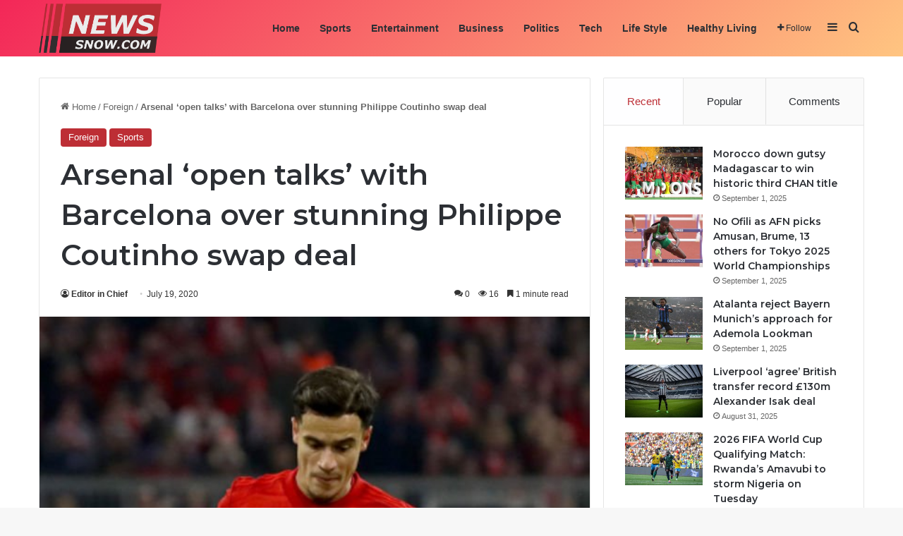

--- FILE ---
content_type: text/html; charset=UTF-8
request_url: https://newssnow.com/arsenal-open-talks-with-barcelona-over-stunning-philippe-coutinho-swap-deal/
body_size: 20631
content:
<!DOCTYPE html>
<html dir="ltr" lang="en-US" prefix="og: https://ogp.me/ns#" class="" data-skin="light" prefix="og: http://ogp.me/ns#">
<head>
	<meta charset="UTF-8" />
	<link rel="profile" href="https://gmpg.org/xfn/11" />
	<title>Arsenal ‘open talks’ with Barcelona over stunning Philippe Coutinho swap deal - Newssnow.com</title>

		<!-- All in One SEO 4.7.2 - aioseo.com -->
		<meta name="description" content="Arsenal have started discussions with Barcelona over a potential swap deal for out-of-favour midfielder Philippe Coutinho, according to express.co.uk. Mikel Arteta has already admitted he has &quot;big concerns&quot; over a lack of spending power this summer. Doing business by swapping players is one of the ways the Spaniard can get around his strict financial budget." />
		<meta name="robots" content="max-image-preview:large" />
		<link rel="canonical" href="https://newssnow.com/arsenal-open-talks-with-barcelona-over-stunning-philippe-coutinho-swap-deal/" />
		<meta name="generator" content="All in One SEO (AIOSEO) 4.7.2" />
		<meta property="og:locale" content="en_US" />
		<meta property="og:site_name" content="Newssnow.com - ...news that matters!" />
		<meta property="og:type" content="article" />
		<meta property="og:title" content="Arsenal ‘open talks’ with Barcelona over stunning Philippe Coutinho swap deal - Newssnow.com" />
		<meta property="og:description" content="Arsenal have started discussions with Barcelona over a potential swap deal for out-of-favour midfielder Philippe Coutinho, according to express.co.uk. Mikel Arteta has already admitted he has &quot;big concerns&quot; over a lack of spending power this summer. Doing business by swapping players is one of the ways the Spaniard can get around his strict financial budget." />
		<meta property="og:url" content="https://newssnow.com/arsenal-open-talks-with-barcelona-over-stunning-philippe-coutinho-swap-deal/" />
		<meta property="article:published_time" content="2020-07-19T02:36:45+00:00" />
		<meta property="article:modified_time" content="2020-07-19T02:36:45+00:00" />
		<meta name="twitter:card" content="summary_large_image" />
		<meta name="twitter:title" content="Arsenal ‘open talks’ with Barcelona over stunning Philippe Coutinho swap deal - Newssnow.com" />
		<meta name="twitter:description" content="Arsenal have started discussions with Barcelona over a potential swap deal for out-of-favour midfielder Philippe Coutinho, according to express.co.uk. Mikel Arteta has already admitted he has &quot;big concerns&quot; over a lack of spending power this summer. Doing business by swapping players is one of the ways the Spaniard can get around his strict financial budget." />
		<script type="application/ld+json" class="aioseo-schema">
			{"@context":"https:\/\/schema.org","@graph":[{"@type":"BlogPosting","@id":"https:\/\/newssnow.com\/arsenal-open-talks-with-barcelona-over-stunning-philippe-coutinho-swap-deal\/#blogposting","name":"Arsenal \u2018open talks\u2019 with Barcelona over stunning Philippe Coutinho swap deal - Newssnow.com","headline":"Arsenal &#8216;open talks&#8217; with Barcelona over stunning Philippe Coutinho swap deal","author":{"@id":"https:\/\/newssnow.com\/author\/editor\/#author"},"publisher":{"@id":"https:\/\/newssnow.com\/#organization"},"image":{"@type":"ImageObject","url":"https:\/\/newssnow.com\/wp-content\/uploads\/2020\/07\/Coutinho.jpg","width":590,"height":885},"datePublished":"2020-07-19T02:36:45+00:00","dateModified":"2020-07-19T02:36:45+00:00","inLanguage":"en-US","mainEntityOfPage":{"@id":"https:\/\/newssnow.com\/arsenal-open-talks-with-barcelona-over-stunning-philippe-coutinho-swap-deal\/#webpage"},"isPartOf":{"@id":"https:\/\/newssnow.com\/arsenal-open-talks-with-barcelona-over-stunning-philippe-coutinho-swap-deal\/#webpage"},"articleSection":"Foreign, Sports"},{"@type":"BreadcrumbList","@id":"https:\/\/newssnow.com\/arsenal-open-talks-with-barcelona-over-stunning-philippe-coutinho-swap-deal\/#breadcrumblist","itemListElement":[{"@type":"ListItem","@id":"https:\/\/newssnow.com\/#listItem","position":1,"name":"Home","item":"https:\/\/newssnow.com\/","nextItem":"https:\/\/newssnow.com\/arsenal-open-talks-with-barcelona-over-stunning-philippe-coutinho-swap-deal\/#listItem"},{"@type":"ListItem","@id":"https:\/\/newssnow.com\/arsenal-open-talks-with-barcelona-over-stunning-philippe-coutinho-swap-deal\/#listItem","position":2,"name":"Arsenal 'open talks' with Barcelona over stunning Philippe Coutinho swap deal","previousItem":"https:\/\/newssnow.com\/#listItem"}]},{"@type":"Organization","@id":"https:\/\/newssnow.com\/#organization","name":"Newssnow.com","description":"...news that matters!","url":"https:\/\/newssnow.com\/"},{"@type":"Person","@id":"https:\/\/newssnow.com\/author\/editor\/#author","url":"https:\/\/newssnow.com\/author\/editor\/","name":"Editor in Chief","image":{"@type":"ImageObject","@id":"https:\/\/newssnow.com\/arsenal-open-talks-with-barcelona-over-stunning-philippe-coutinho-swap-deal\/#authorImage","url":"https:\/\/secure.gravatar.com\/avatar\/58f551118c3ae27957a29abe8df22cb0?s=96&d=mm&r=g","width":96,"height":96,"caption":"Editor in Chief"}},{"@type":"WebPage","@id":"https:\/\/newssnow.com\/arsenal-open-talks-with-barcelona-over-stunning-philippe-coutinho-swap-deal\/#webpage","url":"https:\/\/newssnow.com\/arsenal-open-talks-with-barcelona-over-stunning-philippe-coutinho-swap-deal\/","name":"Arsenal \u2018open talks\u2019 with Barcelona over stunning Philippe Coutinho swap deal - Newssnow.com","description":"Arsenal have started discussions with Barcelona over a potential swap deal for out-of-favour midfielder Philippe Coutinho, according to express.co.uk. Mikel Arteta has already admitted he has \"big concerns\" over a lack of spending power this summer. Doing business by swapping players is one of the ways the Spaniard can get around his strict financial budget.","inLanguage":"en-US","isPartOf":{"@id":"https:\/\/newssnow.com\/#website"},"breadcrumb":{"@id":"https:\/\/newssnow.com\/arsenal-open-talks-with-barcelona-over-stunning-philippe-coutinho-swap-deal\/#breadcrumblist"},"author":{"@id":"https:\/\/newssnow.com\/author\/editor\/#author"},"creator":{"@id":"https:\/\/newssnow.com\/author\/editor\/#author"},"image":{"@type":"ImageObject","url":"https:\/\/newssnow.com\/wp-content\/uploads\/2020\/07\/Coutinho.jpg","@id":"https:\/\/newssnow.com\/arsenal-open-talks-with-barcelona-over-stunning-philippe-coutinho-swap-deal\/#mainImage","width":590,"height":885},"primaryImageOfPage":{"@id":"https:\/\/newssnow.com\/arsenal-open-talks-with-barcelona-over-stunning-philippe-coutinho-swap-deal\/#mainImage"},"datePublished":"2020-07-19T02:36:45+00:00","dateModified":"2020-07-19T02:36:45+00:00"},{"@type":"WebSite","@id":"https:\/\/newssnow.com\/#website","url":"https:\/\/newssnow.com\/","name":"Newssnow.com","description":"...news that matters!","inLanguage":"en-US","publisher":{"@id":"https:\/\/newssnow.com\/#organization"}}]}
		</script>
		<!-- All in One SEO -->

<link rel="alternate" type="application/rss+xml" title="Newssnow.com &raquo; Feed" href="https://newssnow.com/feed/" />
<link rel="alternate" type="application/rss+xml" title="Newssnow.com &raquo; Comments Feed" href="https://newssnow.com/comments/feed/" />
<link rel="alternate" type="application/rss+xml" title="Newssnow.com &raquo; Arsenal &#8216;open talks&#8217; with Barcelona over stunning Philippe Coutinho swap deal Comments Feed" href="https://newssnow.com/arsenal-open-talks-with-barcelona-over-stunning-philippe-coutinho-swap-deal/feed/" />

		<style type="text/css">
			:root{				
			--tie-preset-gradient-1: linear-gradient(135deg, rgba(6, 147, 227, 1) 0%, rgb(155, 81, 224) 100%);
			--tie-preset-gradient-2: linear-gradient(135deg, rgb(122, 220, 180) 0%, rgb(0, 208, 130) 100%);
			--tie-preset-gradient-3: linear-gradient(135deg, rgba(252, 185, 0, 1) 0%, rgba(255, 105, 0, 1) 100%);
			--tie-preset-gradient-4: linear-gradient(135deg, rgba(255, 105, 0, 1) 0%, rgb(207, 46, 46) 100%);
			--tie-preset-gradient-5: linear-gradient(135deg, rgb(238, 238, 238) 0%, rgb(169, 184, 195) 100%);
			--tie-preset-gradient-6: linear-gradient(135deg, rgb(74, 234, 220) 0%, rgb(151, 120, 209) 20%, rgb(207, 42, 186) 40%, rgb(238, 44, 130) 60%, rgb(251, 105, 98) 80%, rgb(254, 248, 76) 100%);
			--tie-preset-gradient-7: linear-gradient(135deg, rgb(255, 206, 236) 0%, rgb(152, 150, 240) 100%);
			--tie-preset-gradient-8: linear-gradient(135deg, rgb(254, 205, 165) 0%, rgb(254, 45, 45) 50%, rgb(107, 0, 62) 100%);
			--tie-preset-gradient-9: linear-gradient(135deg, rgb(255, 203, 112) 0%, rgb(199, 81, 192) 50%, rgb(65, 88, 208) 100%);
			--tie-preset-gradient-10: linear-gradient(135deg, rgb(255, 245, 203) 0%, rgb(182, 227, 212) 50%, rgb(51, 167, 181) 100%);
			--tie-preset-gradient-11: linear-gradient(135deg, rgb(202, 248, 128) 0%, rgb(113, 206, 126) 100%);
			--tie-preset-gradient-12: linear-gradient(135deg, rgb(2, 3, 129) 0%, rgb(40, 116, 252) 100%);
			--tie-preset-gradient-13: linear-gradient(135deg, #4D34FA, #ad34fa);
			--tie-preset-gradient-14: linear-gradient(135deg, #0057FF, #31B5FF);
			--tie-preset-gradient-15: linear-gradient(135deg, #FF007A, #FF81BD);
			--tie-preset-gradient-16: linear-gradient(135deg, #14111E, #4B4462);
			--tie-preset-gradient-17: linear-gradient(135deg, #F32758, #FFC581);

			
					--main-nav-background: #FFFFFF;
					--main-nav-secondry-background: rgba(0,0,0,0.03);
					--main-nav-primary-color: #0088ff;
					--main-nav-contrast-primary-color: #FFFFFF;
					--main-nav-text-color: #2c2f34;
					--main-nav-secondry-text-color: rgba(0,0,0,0.5);
					--main-nav-main-border-color: rgba(0,0,0,0.1);
					--main-nav-secondry-border-color: rgba(0,0,0,0.08);
				--tie-buttons-radius: 100px;
			}
		</style>
	
<meta property="og:title" content="Arsenal &#8216;open talks&#8217; with Barcelona over stunning Philippe Coutinho swap deal - Newssnow.com" />
<meta property="og:type" content="article" />
<meta property="og:description" content="Arsenal have started discussions with Barcelona over a potential swap deal for out-of-favour midfiel" />
<meta property="og:url" content="https://newssnow.com/arsenal-open-talks-with-barcelona-over-stunning-philippe-coutinho-swap-deal/" />
<meta property="og:site_name" content="Newssnow.com" />
<meta property="og:image" content="https://newssnow.com/wp-content/uploads/2020/07/Coutinho.jpg" />
<meta name="viewport" content="width=device-width, initial-scale=1.0" />		<!-- This site uses the Google Analytics by MonsterInsights plugin v9.11.1 - Using Analytics tracking - https://www.monsterinsights.com/ -->
							<script src="//www.googletagmanager.com/gtag/js?id=G-1NZTX33LVY"  data-cfasync="false" data-wpfc-render="false" type="text/javascript" async></script>
			<script data-cfasync="false" data-wpfc-render="false" type="text/javascript">
				var mi_version = '9.11.1';
				var mi_track_user = true;
				var mi_no_track_reason = '';
								var MonsterInsightsDefaultLocations = {"page_location":"https:\/\/newssnow.com\/arsenal-open-talks-with-barcelona-over-stunning-philippe-coutinho-swap-deal\/"};
								if ( typeof MonsterInsightsPrivacyGuardFilter === 'function' ) {
					var MonsterInsightsLocations = (typeof MonsterInsightsExcludeQuery === 'object') ? MonsterInsightsPrivacyGuardFilter( MonsterInsightsExcludeQuery ) : MonsterInsightsPrivacyGuardFilter( MonsterInsightsDefaultLocations );
				} else {
					var MonsterInsightsLocations = (typeof MonsterInsightsExcludeQuery === 'object') ? MonsterInsightsExcludeQuery : MonsterInsightsDefaultLocations;
				}

								var disableStrs = [
										'ga-disable-G-1NZTX33LVY',
									];

				/* Function to detect opted out users */
				function __gtagTrackerIsOptedOut() {
					for (var index = 0; index < disableStrs.length; index++) {
						if (document.cookie.indexOf(disableStrs[index] + '=true') > -1) {
							return true;
						}
					}

					return false;
				}

				/* Disable tracking if the opt-out cookie exists. */
				if (__gtagTrackerIsOptedOut()) {
					for (var index = 0; index < disableStrs.length; index++) {
						window[disableStrs[index]] = true;
					}
				}

				/* Opt-out function */
				function __gtagTrackerOptout() {
					for (var index = 0; index < disableStrs.length; index++) {
						document.cookie = disableStrs[index] + '=true; expires=Thu, 31 Dec 2099 23:59:59 UTC; path=/';
						window[disableStrs[index]] = true;
					}
				}

				if ('undefined' === typeof gaOptout) {
					function gaOptout() {
						__gtagTrackerOptout();
					}
				}
								window.dataLayer = window.dataLayer || [];

				window.MonsterInsightsDualTracker = {
					helpers: {},
					trackers: {},
				};
				if (mi_track_user) {
					function __gtagDataLayer() {
						dataLayer.push(arguments);
					}

					function __gtagTracker(type, name, parameters) {
						if (!parameters) {
							parameters = {};
						}

						if (parameters.send_to) {
							__gtagDataLayer.apply(null, arguments);
							return;
						}

						if (type === 'event') {
														parameters.send_to = monsterinsights_frontend.v4_id;
							var hookName = name;
							if (typeof parameters['event_category'] !== 'undefined') {
								hookName = parameters['event_category'] + ':' + name;
							}

							if (typeof MonsterInsightsDualTracker.trackers[hookName] !== 'undefined') {
								MonsterInsightsDualTracker.trackers[hookName](parameters);
							} else {
								__gtagDataLayer('event', name, parameters);
							}
							
						} else {
							__gtagDataLayer.apply(null, arguments);
						}
					}

					__gtagTracker('js', new Date());
					__gtagTracker('set', {
						'developer_id.dZGIzZG': true,
											});
					if ( MonsterInsightsLocations.page_location ) {
						__gtagTracker('set', MonsterInsightsLocations);
					}
										__gtagTracker('config', 'G-1NZTX33LVY', {"forceSSL":"true","link_attribution":"true"} );
										window.gtag = __gtagTracker;										(function () {
						/* https://developers.google.com/analytics/devguides/collection/analyticsjs/ */
						/* ga and __gaTracker compatibility shim. */
						var noopfn = function () {
							return null;
						};
						var newtracker = function () {
							return new Tracker();
						};
						var Tracker = function () {
							return null;
						};
						var p = Tracker.prototype;
						p.get = noopfn;
						p.set = noopfn;
						p.send = function () {
							var args = Array.prototype.slice.call(arguments);
							args.unshift('send');
							__gaTracker.apply(null, args);
						};
						var __gaTracker = function () {
							var len = arguments.length;
							if (len === 0) {
								return;
							}
							var f = arguments[len - 1];
							if (typeof f !== 'object' || f === null || typeof f.hitCallback !== 'function') {
								if ('send' === arguments[0]) {
									var hitConverted, hitObject = false, action;
									if ('event' === arguments[1]) {
										if ('undefined' !== typeof arguments[3]) {
											hitObject = {
												'eventAction': arguments[3],
												'eventCategory': arguments[2],
												'eventLabel': arguments[4],
												'value': arguments[5] ? arguments[5] : 1,
											}
										}
									}
									if ('pageview' === arguments[1]) {
										if ('undefined' !== typeof arguments[2]) {
											hitObject = {
												'eventAction': 'page_view',
												'page_path': arguments[2],
											}
										}
									}
									if (typeof arguments[2] === 'object') {
										hitObject = arguments[2];
									}
									if (typeof arguments[5] === 'object') {
										Object.assign(hitObject, arguments[5]);
									}
									if ('undefined' !== typeof arguments[1].hitType) {
										hitObject = arguments[1];
										if ('pageview' === hitObject.hitType) {
											hitObject.eventAction = 'page_view';
										}
									}
									if (hitObject) {
										action = 'timing' === arguments[1].hitType ? 'timing_complete' : hitObject.eventAction;
										hitConverted = mapArgs(hitObject);
										__gtagTracker('event', action, hitConverted);
									}
								}
								return;
							}

							function mapArgs(args) {
								var arg, hit = {};
								var gaMap = {
									'eventCategory': 'event_category',
									'eventAction': 'event_action',
									'eventLabel': 'event_label',
									'eventValue': 'event_value',
									'nonInteraction': 'non_interaction',
									'timingCategory': 'event_category',
									'timingVar': 'name',
									'timingValue': 'value',
									'timingLabel': 'event_label',
									'page': 'page_path',
									'location': 'page_location',
									'title': 'page_title',
									'referrer' : 'page_referrer',
								};
								for (arg in args) {
																		if (!(!args.hasOwnProperty(arg) || !gaMap.hasOwnProperty(arg))) {
										hit[gaMap[arg]] = args[arg];
									} else {
										hit[arg] = args[arg];
									}
								}
								return hit;
							}

							try {
								f.hitCallback();
							} catch (ex) {
							}
						};
						__gaTracker.create = newtracker;
						__gaTracker.getByName = newtracker;
						__gaTracker.getAll = function () {
							return [];
						};
						__gaTracker.remove = noopfn;
						__gaTracker.loaded = true;
						window['__gaTracker'] = __gaTracker;
					})();
									} else {
										console.log("");
					(function () {
						function __gtagTracker() {
							return null;
						}

						window['__gtagTracker'] = __gtagTracker;
						window['gtag'] = __gtagTracker;
					})();
									}
			</script>
							<!-- / Google Analytics by MonsterInsights -->
		<script type="text/javascript">
/* <![CDATA[ */
window._wpemojiSettings = {"baseUrl":"https:\/\/s.w.org\/images\/core\/emoji\/15.0.3\/72x72\/","ext":".png","svgUrl":"https:\/\/s.w.org\/images\/core\/emoji\/15.0.3\/svg\/","svgExt":".svg","source":{"concatemoji":"https:\/\/newssnow.com\/wp-includes\/js\/wp-emoji-release.min.js?ver=6.6.4"}};
/*! This file is auto-generated */
!function(i,n){var o,s,e;function c(e){try{var t={supportTests:e,timestamp:(new Date).valueOf()};sessionStorage.setItem(o,JSON.stringify(t))}catch(e){}}function p(e,t,n){e.clearRect(0,0,e.canvas.width,e.canvas.height),e.fillText(t,0,0);var t=new Uint32Array(e.getImageData(0,0,e.canvas.width,e.canvas.height).data),r=(e.clearRect(0,0,e.canvas.width,e.canvas.height),e.fillText(n,0,0),new Uint32Array(e.getImageData(0,0,e.canvas.width,e.canvas.height).data));return t.every(function(e,t){return e===r[t]})}function u(e,t,n){switch(t){case"flag":return n(e,"\ud83c\udff3\ufe0f\u200d\u26a7\ufe0f","\ud83c\udff3\ufe0f\u200b\u26a7\ufe0f")?!1:!n(e,"\ud83c\uddfa\ud83c\uddf3","\ud83c\uddfa\u200b\ud83c\uddf3")&&!n(e,"\ud83c\udff4\udb40\udc67\udb40\udc62\udb40\udc65\udb40\udc6e\udb40\udc67\udb40\udc7f","\ud83c\udff4\u200b\udb40\udc67\u200b\udb40\udc62\u200b\udb40\udc65\u200b\udb40\udc6e\u200b\udb40\udc67\u200b\udb40\udc7f");case"emoji":return!n(e,"\ud83d\udc26\u200d\u2b1b","\ud83d\udc26\u200b\u2b1b")}return!1}function f(e,t,n){var r="undefined"!=typeof WorkerGlobalScope&&self instanceof WorkerGlobalScope?new OffscreenCanvas(300,150):i.createElement("canvas"),a=r.getContext("2d",{willReadFrequently:!0}),o=(a.textBaseline="top",a.font="600 32px Arial",{});return e.forEach(function(e){o[e]=t(a,e,n)}),o}function t(e){var t=i.createElement("script");t.src=e,t.defer=!0,i.head.appendChild(t)}"undefined"!=typeof Promise&&(o="wpEmojiSettingsSupports",s=["flag","emoji"],n.supports={everything:!0,everythingExceptFlag:!0},e=new Promise(function(e){i.addEventListener("DOMContentLoaded",e,{once:!0})}),new Promise(function(t){var n=function(){try{var e=JSON.parse(sessionStorage.getItem(o));if("object"==typeof e&&"number"==typeof e.timestamp&&(new Date).valueOf()<e.timestamp+604800&&"object"==typeof e.supportTests)return e.supportTests}catch(e){}return null}();if(!n){if("undefined"!=typeof Worker&&"undefined"!=typeof OffscreenCanvas&&"undefined"!=typeof URL&&URL.createObjectURL&&"undefined"!=typeof Blob)try{var e="postMessage("+f.toString()+"("+[JSON.stringify(s),u.toString(),p.toString()].join(",")+"));",r=new Blob([e],{type:"text/javascript"}),a=new Worker(URL.createObjectURL(r),{name:"wpTestEmojiSupports"});return void(a.onmessage=function(e){c(n=e.data),a.terminate(),t(n)})}catch(e){}c(n=f(s,u,p))}t(n)}).then(function(e){for(var t in e)n.supports[t]=e[t],n.supports.everything=n.supports.everything&&n.supports[t],"flag"!==t&&(n.supports.everythingExceptFlag=n.supports.everythingExceptFlag&&n.supports[t]);n.supports.everythingExceptFlag=n.supports.everythingExceptFlag&&!n.supports.flag,n.DOMReady=!1,n.readyCallback=function(){n.DOMReady=!0}}).then(function(){return e}).then(function(){var e;n.supports.everything||(n.readyCallback(),(e=n.source||{}).concatemoji?t(e.concatemoji):e.wpemoji&&e.twemoji&&(t(e.twemoji),t(e.wpemoji)))}))}((window,document),window._wpemojiSettings);
/* ]]> */
</script>
<style id='wp-emoji-styles-inline-css' type='text/css'>

	img.wp-smiley, img.emoji {
		display: inline !important;
		border: none !important;
		box-shadow: none !important;
		height: 1em !important;
		width: 1em !important;
		margin: 0 0.07em !important;
		vertical-align: -0.1em !important;
		background: none !important;
		padding: 0 !important;
	}
</style>
<link rel='stylesheet' id='wp-block-library-css' href='https://newssnow.com/wp-includes/css/dist/block-library/style.min.css?ver=6.6.4' type='text/css' media='all' />
<style id='wp-block-library-theme-inline-css' type='text/css'>
.wp-block-audio :where(figcaption){color:#555;font-size:13px;text-align:center}.is-dark-theme .wp-block-audio :where(figcaption){color:#ffffffa6}.wp-block-audio{margin:0 0 1em}.wp-block-code{border:1px solid #ccc;border-radius:4px;font-family:Menlo,Consolas,monaco,monospace;padding:.8em 1em}.wp-block-embed :where(figcaption){color:#555;font-size:13px;text-align:center}.is-dark-theme .wp-block-embed :where(figcaption){color:#ffffffa6}.wp-block-embed{margin:0 0 1em}.blocks-gallery-caption{color:#555;font-size:13px;text-align:center}.is-dark-theme .blocks-gallery-caption{color:#ffffffa6}:root :where(.wp-block-image figcaption){color:#555;font-size:13px;text-align:center}.is-dark-theme :root :where(.wp-block-image figcaption){color:#ffffffa6}.wp-block-image{margin:0 0 1em}.wp-block-pullquote{border-bottom:4px solid;border-top:4px solid;color:currentColor;margin-bottom:1.75em}.wp-block-pullquote cite,.wp-block-pullquote footer,.wp-block-pullquote__citation{color:currentColor;font-size:.8125em;font-style:normal;text-transform:uppercase}.wp-block-quote{border-left:.25em solid;margin:0 0 1.75em;padding-left:1em}.wp-block-quote cite,.wp-block-quote footer{color:currentColor;font-size:.8125em;font-style:normal;position:relative}.wp-block-quote.has-text-align-right{border-left:none;border-right:.25em solid;padding-left:0;padding-right:1em}.wp-block-quote.has-text-align-center{border:none;padding-left:0}.wp-block-quote.is-large,.wp-block-quote.is-style-large,.wp-block-quote.is-style-plain{border:none}.wp-block-search .wp-block-search__label{font-weight:700}.wp-block-search__button{border:1px solid #ccc;padding:.375em .625em}:where(.wp-block-group.has-background){padding:1.25em 2.375em}.wp-block-separator.has-css-opacity{opacity:.4}.wp-block-separator{border:none;border-bottom:2px solid;margin-left:auto;margin-right:auto}.wp-block-separator.has-alpha-channel-opacity{opacity:1}.wp-block-separator:not(.is-style-wide):not(.is-style-dots){width:100px}.wp-block-separator.has-background:not(.is-style-dots){border-bottom:none;height:1px}.wp-block-separator.has-background:not(.is-style-wide):not(.is-style-dots){height:2px}.wp-block-table{margin:0 0 1em}.wp-block-table td,.wp-block-table th{word-break:normal}.wp-block-table :where(figcaption){color:#555;font-size:13px;text-align:center}.is-dark-theme .wp-block-table :where(figcaption){color:#ffffffa6}.wp-block-video :where(figcaption){color:#555;font-size:13px;text-align:center}.is-dark-theme .wp-block-video :where(figcaption){color:#ffffffa6}.wp-block-video{margin:0 0 1em}:root :where(.wp-block-template-part.has-background){margin-bottom:0;margin-top:0;padding:1.25em 2.375em}
</style>
<style id='classic-theme-styles-inline-css' type='text/css'>
/*! This file is auto-generated */
.wp-block-button__link{color:#fff;background-color:#32373c;border-radius:9999px;box-shadow:none;text-decoration:none;padding:calc(.667em + 2px) calc(1.333em + 2px);font-size:1.125em}.wp-block-file__button{background:#32373c;color:#fff;text-decoration:none}
</style>
<style id='global-styles-inline-css' type='text/css'>
:root{--wp--preset--aspect-ratio--square: 1;--wp--preset--aspect-ratio--4-3: 4/3;--wp--preset--aspect-ratio--3-4: 3/4;--wp--preset--aspect-ratio--3-2: 3/2;--wp--preset--aspect-ratio--2-3: 2/3;--wp--preset--aspect-ratio--16-9: 16/9;--wp--preset--aspect-ratio--9-16: 9/16;--wp--preset--color--black: #000000;--wp--preset--color--cyan-bluish-gray: #abb8c3;--wp--preset--color--white: #ffffff;--wp--preset--color--pale-pink: #f78da7;--wp--preset--color--vivid-red: #cf2e2e;--wp--preset--color--luminous-vivid-orange: #ff6900;--wp--preset--color--luminous-vivid-amber: #fcb900;--wp--preset--color--light-green-cyan: #7bdcb5;--wp--preset--color--vivid-green-cyan: #00d084;--wp--preset--color--pale-cyan-blue: #8ed1fc;--wp--preset--color--vivid-cyan-blue: #0693e3;--wp--preset--color--vivid-purple: #9b51e0;--wp--preset--gradient--vivid-cyan-blue-to-vivid-purple: linear-gradient(135deg,rgba(6,147,227,1) 0%,rgb(155,81,224) 100%);--wp--preset--gradient--light-green-cyan-to-vivid-green-cyan: linear-gradient(135deg,rgb(122,220,180) 0%,rgb(0,208,130) 100%);--wp--preset--gradient--luminous-vivid-amber-to-luminous-vivid-orange: linear-gradient(135deg,rgba(252,185,0,1) 0%,rgba(255,105,0,1) 100%);--wp--preset--gradient--luminous-vivid-orange-to-vivid-red: linear-gradient(135deg,rgba(255,105,0,1) 0%,rgb(207,46,46) 100%);--wp--preset--gradient--very-light-gray-to-cyan-bluish-gray: linear-gradient(135deg,rgb(238,238,238) 0%,rgb(169,184,195) 100%);--wp--preset--gradient--cool-to-warm-spectrum: linear-gradient(135deg,rgb(74,234,220) 0%,rgb(151,120,209) 20%,rgb(207,42,186) 40%,rgb(238,44,130) 60%,rgb(251,105,98) 80%,rgb(254,248,76) 100%);--wp--preset--gradient--blush-light-purple: linear-gradient(135deg,rgb(255,206,236) 0%,rgb(152,150,240) 100%);--wp--preset--gradient--blush-bordeaux: linear-gradient(135deg,rgb(254,205,165) 0%,rgb(254,45,45) 50%,rgb(107,0,62) 100%);--wp--preset--gradient--luminous-dusk: linear-gradient(135deg,rgb(255,203,112) 0%,rgb(199,81,192) 50%,rgb(65,88,208) 100%);--wp--preset--gradient--pale-ocean: linear-gradient(135deg,rgb(255,245,203) 0%,rgb(182,227,212) 50%,rgb(51,167,181) 100%);--wp--preset--gradient--electric-grass: linear-gradient(135deg,rgb(202,248,128) 0%,rgb(113,206,126) 100%);--wp--preset--gradient--midnight: linear-gradient(135deg,rgb(2,3,129) 0%,rgb(40,116,252) 100%);--wp--preset--font-size--small: 13px;--wp--preset--font-size--medium: 20px;--wp--preset--font-size--large: 36px;--wp--preset--font-size--x-large: 42px;--wp--preset--spacing--20: 0.44rem;--wp--preset--spacing--30: 0.67rem;--wp--preset--spacing--40: 1rem;--wp--preset--spacing--50: 1.5rem;--wp--preset--spacing--60: 2.25rem;--wp--preset--spacing--70: 3.38rem;--wp--preset--spacing--80: 5.06rem;--wp--preset--shadow--natural: 6px 6px 9px rgba(0, 0, 0, 0.2);--wp--preset--shadow--deep: 12px 12px 50px rgba(0, 0, 0, 0.4);--wp--preset--shadow--sharp: 6px 6px 0px rgba(0, 0, 0, 0.2);--wp--preset--shadow--outlined: 6px 6px 0px -3px rgba(255, 255, 255, 1), 6px 6px rgba(0, 0, 0, 1);--wp--preset--shadow--crisp: 6px 6px 0px rgba(0, 0, 0, 1);}:where(.is-layout-flex){gap: 0.5em;}:where(.is-layout-grid){gap: 0.5em;}body .is-layout-flex{display: flex;}.is-layout-flex{flex-wrap: wrap;align-items: center;}.is-layout-flex > :is(*, div){margin: 0;}body .is-layout-grid{display: grid;}.is-layout-grid > :is(*, div){margin: 0;}:where(.wp-block-columns.is-layout-flex){gap: 2em;}:where(.wp-block-columns.is-layout-grid){gap: 2em;}:where(.wp-block-post-template.is-layout-flex){gap: 1.25em;}:where(.wp-block-post-template.is-layout-grid){gap: 1.25em;}.has-black-color{color: var(--wp--preset--color--black) !important;}.has-cyan-bluish-gray-color{color: var(--wp--preset--color--cyan-bluish-gray) !important;}.has-white-color{color: var(--wp--preset--color--white) !important;}.has-pale-pink-color{color: var(--wp--preset--color--pale-pink) !important;}.has-vivid-red-color{color: var(--wp--preset--color--vivid-red) !important;}.has-luminous-vivid-orange-color{color: var(--wp--preset--color--luminous-vivid-orange) !important;}.has-luminous-vivid-amber-color{color: var(--wp--preset--color--luminous-vivid-amber) !important;}.has-light-green-cyan-color{color: var(--wp--preset--color--light-green-cyan) !important;}.has-vivid-green-cyan-color{color: var(--wp--preset--color--vivid-green-cyan) !important;}.has-pale-cyan-blue-color{color: var(--wp--preset--color--pale-cyan-blue) !important;}.has-vivid-cyan-blue-color{color: var(--wp--preset--color--vivid-cyan-blue) !important;}.has-vivid-purple-color{color: var(--wp--preset--color--vivid-purple) !important;}.has-black-background-color{background-color: var(--wp--preset--color--black) !important;}.has-cyan-bluish-gray-background-color{background-color: var(--wp--preset--color--cyan-bluish-gray) !important;}.has-white-background-color{background-color: var(--wp--preset--color--white) !important;}.has-pale-pink-background-color{background-color: var(--wp--preset--color--pale-pink) !important;}.has-vivid-red-background-color{background-color: var(--wp--preset--color--vivid-red) !important;}.has-luminous-vivid-orange-background-color{background-color: var(--wp--preset--color--luminous-vivid-orange) !important;}.has-luminous-vivid-amber-background-color{background-color: var(--wp--preset--color--luminous-vivid-amber) !important;}.has-light-green-cyan-background-color{background-color: var(--wp--preset--color--light-green-cyan) !important;}.has-vivid-green-cyan-background-color{background-color: var(--wp--preset--color--vivid-green-cyan) !important;}.has-pale-cyan-blue-background-color{background-color: var(--wp--preset--color--pale-cyan-blue) !important;}.has-vivid-cyan-blue-background-color{background-color: var(--wp--preset--color--vivid-cyan-blue) !important;}.has-vivid-purple-background-color{background-color: var(--wp--preset--color--vivid-purple) !important;}.has-black-border-color{border-color: var(--wp--preset--color--black) !important;}.has-cyan-bluish-gray-border-color{border-color: var(--wp--preset--color--cyan-bluish-gray) !important;}.has-white-border-color{border-color: var(--wp--preset--color--white) !important;}.has-pale-pink-border-color{border-color: var(--wp--preset--color--pale-pink) !important;}.has-vivid-red-border-color{border-color: var(--wp--preset--color--vivid-red) !important;}.has-luminous-vivid-orange-border-color{border-color: var(--wp--preset--color--luminous-vivid-orange) !important;}.has-luminous-vivid-amber-border-color{border-color: var(--wp--preset--color--luminous-vivid-amber) !important;}.has-light-green-cyan-border-color{border-color: var(--wp--preset--color--light-green-cyan) !important;}.has-vivid-green-cyan-border-color{border-color: var(--wp--preset--color--vivid-green-cyan) !important;}.has-pale-cyan-blue-border-color{border-color: var(--wp--preset--color--pale-cyan-blue) !important;}.has-vivid-cyan-blue-border-color{border-color: var(--wp--preset--color--vivid-cyan-blue) !important;}.has-vivid-purple-border-color{border-color: var(--wp--preset--color--vivid-purple) !important;}.has-vivid-cyan-blue-to-vivid-purple-gradient-background{background: var(--wp--preset--gradient--vivid-cyan-blue-to-vivid-purple) !important;}.has-light-green-cyan-to-vivid-green-cyan-gradient-background{background: var(--wp--preset--gradient--light-green-cyan-to-vivid-green-cyan) !important;}.has-luminous-vivid-amber-to-luminous-vivid-orange-gradient-background{background: var(--wp--preset--gradient--luminous-vivid-amber-to-luminous-vivid-orange) !important;}.has-luminous-vivid-orange-to-vivid-red-gradient-background{background: var(--wp--preset--gradient--luminous-vivid-orange-to-vivid-red) !important;}.has-very-light-gray-to-cyan-bluish-gray-gradient-background{background: var(--wp--preset--gradient--very-light-gray-to-cyan-bluish-gray) !important;}.has-cool-to-warm-spectrum-gradient-background{background: var(--wp--preset--gradient--cool-to-warm-spectrum) !important;}.has-blush-light-purple-gradient-background{background: var(--wp--preset--gradient--blush-light-purple) !important;}.has-blush-bordeaux-gradient-background{background: var(--wp--preset--gradient--blush-bordeaux) !important;}.has-luminous-dusk-gradient-background{background: var(--wp--preset--gradient--luminous-dusk) !important;}.has-pale-ocean-gradient-background{background: var(--wp--preset--gradient--pale-ocean) !important;}.has-electric-grass-gradient-background{background: var(--wp--preset--gradient--electric-grass) !important;}.has-midnight-gradient-background{background: var(--wp--preset--gradient--midnight) !important;}.has-small-font-size{font-size: var(--wp--preset--font-size--small) !important;}.has-medium-font-size{font-size: var(--wp--preset--font-size--medium) !important;}.has-large-font-size{font-size: var(--wp--preset--font-size--large) !important;}.has-x-large-font-size{font-size: var(--wp--preset--font-size--x-large) !important;}
:where(.wp-block-post-template.is-layout-flex){gap: 1.25em;}:where(.wp-block-post-template.is-layout-grid){gap: 1.25em;}
:where(.wp-block-columns.is-layout-flex){gap: 2em;}:where(.wp-block-columns.is-layout-grid){gap: 2em;}
:root :where(.wp-block-pullquote){font-size: 1.5em;line-height: 1.6;}
</style>
<link rel='stylesheet' id='tie-css-base-css' href='https://newssnow.com/wp-content/themes/jannah/assets/css/base.min.css?ver=7.1.2' type='text/css' media='all' />
<link rel='stylesheet' id='tie-css-styles-css' href='https://newssnow.com/wp-content/themes/jannah/assets/css/style.min.css?ver=7.1.2' type='text/css' media='all' />
<link rel='stylesheet' id='tie-css-widgets-css' href='https://newssnow.com/wp-content/themes/jannah/assets/css/widgets.min.css?ver=7.1.2' type='text/css' media='all' />
<link rel='stylesheet' id='tie-css-helpers-css' href='https://newssnow.com/wp-content/themes/jannah/assets/css/helpers.min.css?ver=7.1.2' type='text/css' media='all' />
<link rel='stylesheet' id='tie-fontawesome5-css' href='https://newssnow.com/wp-content/themes/jannah/assets/css/fontawesome.css?ver=7.1.2' type='text/css' media='all' />
<link rel='stylesheet' id='tie-css-ilightbox-css' href='https://newssnow.com/wp-content/themes/jannah/assets/ilightbox/dark-skin/skin.css?ver=7.1.2' type='text/css' media='all' />
<link rel='stylesheet' id='tie-css-single-css' href='https://newssnow.com/wp-content/themes/jannah/assets/css/single.min.css?ver=7.1.2' type='text/css' media='all' />
<link rel='stylesheet' id='tie-css-print-css' href='https://newssnow.com/wp-content/themes/jannah/assets/css/print.css?ver=7.1.2' type='text/css' media='print' />
<style id='tie-css-print-inline-css' type='text/css'>
.wf-active .logo-text,.wf-active h1,.wf-active h2,.wf-active h3,.wf-active h4,.wf-active h5,.wf-active h6,.wf-active .the-subtitle{font-family: 'Montserrat';}:root:root{--brand-color: #bd2e35;--dark-brand-color: #8b0003;--bright-color: #FFFFFF;--base-color: #2c2f34;}#footer-widgets-container{border-top: 8px solid #bd2e35;-webkit-box-shadow: 0 -5px 0 rgba(0,0,0,0.07); -moz-box-shadow: 0 -8px 0 rgba(0,0,0,0.07); box-shadow: 0 -8px 0 rgba(0,0,0,0.07);}#reading-position-indicator{box-shadow: 0 0 10px rgba( 189,46,53,0.7);}:root:root{--brand-color: #bd2e35;--dark-brand-color: #8b0003;--bright-color: #FFFFFF;--base-color: #2c2f34;}#footer-widgets-container{border-top: 8px solid #bd2e35;-webkit-box-shadow: 0 -5px 0 rgba(0,0,0,0.07); -moz-box-shadow: 0 -8px 0 rgba(0,0,0,0.07); box-shadow: 0 -8px 0 rgba(0,0,0,0.07);}#reading-position-indicator{box-shadow: 0 0 10px rgba( 189,46,53,0.7);}#header-notification-bar{--tie-buttons-color: #FFFFFF;--tie-buttons-border-color: #FFFFFF;--tie-buttons-hover-color: #e1e1e1;--tie-buttons-hover-text: #000000;}#header-notification-bar{--tie-buttons-text: #000000;}#top-nav .breaking-title{color: #FFFFFF;}#top-nav .breaking-title:before{background-color: #ff4422;}#top-nav .breaking-news-nav li:hover{background-color: #ff4422;border-color: #ff4422;}.main-nav-boxed .main-nav.fixed-nav,#main-nav{background: var( --tie-preset-gradient-17 );}#main-nav .icon-basecloud-bg:after{color: inherit !important;}#footer{background-color: #282122;}#site-info{background-color: #bd2e35;}#footer .posts-list-counter .posts-list-items li.widget-post-list:before{border-color: #282122;}#footer .timeline-widget a .date:before{border-color: rgba(40,33,34,0.8);}#footer .footer-boxed-widget-area,#footer textarea,#footer input:not([type=submit]),#footer select,#footer code,#footer kbd,#footer pre,#footer samp,#footer .show-more-button,#footer .slider-links .tie-slider-nav span,#footer #wp-calendar,#footer #wp-calendar tbody td,#footer #wp-calendar thead th,#footer .widget.buddypress .item-options a{border-color: rgba(255,255,255,0.1);}#footer .social-statistics-widget .white-bg li.social-icons-item a,#footer .widget_tag_cloud .tagcloud a,#footer .latest-tweets-widget .slider-links .tie-slider-nav span,#footer .widget_layered_nav_filters a{border-color: rgba(255,255,255,0.1);}#footer .social-statistics-widget .white-bg li:before{background: rgba(255,255,255,0.1);}.site-footer #wp-calendar tbody td{background: rgba(255,255,255,0.02);}#footer .white-bg .social-icons-item a span.followers span,#footer .circle-three-cols .social-icons-item a .followers-num,#footer .circle-three-cols .social-icons-item a .followers-name{color: rgba(255,255,255,0.8);}#footer .timeline-widget ul:before,#footer .timeline-widget a:not(:hover) .date:before{background-color: #0a0304;}.site-footer.dark-skin a:hover,#footer .stars-rating-active,#footer .twitter-icon-wrap span,.block-head-4.magazine2 #footer .tabs li a{color: #fdab7a;}#footer .circle_bar{stroke: #fdab7a;}#footer .widget.buddypress .item-options a.selected,#footer .widget.buddypress .item-options a.loading,#footer .tie-slider-nav span:hover,.block-head-4.magazine2 #footer .tabs{border-color: #fdab7a;}.magazine2:not(.block-head-4) #footer .tabs a:hover,.magazine2:not(.block-head-4) #footer .tabs .active a,.magazine1 #footer .tabs a:hover,.magazine1 #footer .tabs .active a,.block-head-4.magazine2 #footer .tabs.tabs .active a,.block-head-4.magazine2 #footer .tabs > .active a:before,.block-head-4.magazine2 #footer .tabs > li.active:nth-child(n) a:after,#footer .digital-rating-static,#footer .timeline-widget li a:hover .date:before,#footer #wp-calendar #today,#footer .posts-list-counter .posts-list-items li.widget-post-list:before,#footer .cat-counter span,#footer.dark-skin .the-global-title:after,#footer .button,#footer [type='submit'],#footer .spinner > div,#footer .widget.buddypress .item-options a.selected,#footer .widget.buddypress .item-options a.loading,#footer .tie-slider-nav span:hover,#footer .fullwidth-area .tagcloud a:hover{background-color: #fdab7a;color: #FFFFFF;}.block-head-4.magazine2 #footer .tabs li a:hover{color: #df8d5c;}.block-head-4.magazine2 #footer .tabs.tabs .active a:hover,#footer .widget.buddypress .item-options a.selected,#footer .widget.buddypress .item-options a.loading,#footer .tie-slider-nav span:hover{color: #FFFFFF !important;}#footer .button:hover,#footer [type='submit']:hover{background-color: #df8d5c;color: #FFFFFF;}#footer .site-info a:hover{color: #fdab7a;}.tie-cat-2,.tie-cat-item-2 > span{background-color:#e67e22 !important;color:#FFFFFF !important;}.tie-cat-2:after{border-top-color:#e67e22 !important;}.tie-cat-2:hover{background-color:#c86004 !important;}.tie-cat-2:hover:after{border-top-color:#c86004 !important;}.tie-cat-11,.tie-cat-item-11 > span{background-color:#2ecc71 !important;color:#FFFFFF !important;}.tie-cat-11:after{border-top-color:#2ecc71 !important;}.tie-cat-11:hover{background-color:#10ae53 !important;}.tie-cat-11:hover:after{border-top-color:#10ae53 !important;}.tie-cat-16,.tie-cat-item-16 > span{background-color:#9b59b6 !important;color:#FFFFFF !important;}.tie-cat-16:after{border-top-color:#9b59b6 !important;}.tie-cat-16:hover{background-color:#7d3b98 !important;}.tie-cat-16:hover:after{border-top-color:#7d3b98 !important;}.tie-cat-17,.tie-cat-item-17 > span{background-color:#34495e !important;color:#FFFFFF !important;}.tie-cat-17:after{border-top-color:#34495e !important;}.tie-cat-17:hover{background-color:#162b40 !important;}.tie-cat-17:hover:after{border-top-color:#162b40 !important;}.tie-cat-18,.tie-cat-item-18 > span{background-color:#795548 !important;color:#FFFFFF !important;}.tie-cat-18:after{border-top-color:#795548 !important;}.tie-cat-18:hover{background-color:#5b372a !important;}.tie-cat-18:hover:after{border-top-color:#5b372a !important;}.tie-cat-20,.tie-cat-item-20 > span{background-color:#4CAF50 !important;color:#FFFFFF !important;}.tie-cat-20:after{border-top-color:#4CAF50 !important;}.tie-cat-20:hover{background-color:#2e9132 !important;}.tie-cat-20:hover:after{border-top-color:#2e9132 !important;}.meta-views.meta-item .tie-icon-fire:before{content: "\f06e" !important;}@media (max-width: 991px){.side-aside.normal-side{background: #bd2e35;background: -webkit-linear-gradient(135deg,#66a501,#bd2e35 );background: -moz-linear-gradient(135deg,#66a501,#bd2e35 );background: -o-linear-gradient(135deg,#66a501,#bd2e35 );background: linear-gradient(135deg,#bd2e35,#66a501 );}}
</style>
<script type="text/javascript" src="https://newssnow.com/wp-content/plugins/google-analytics-for-wordpress/assets/js/frontend-gtag.min.js?ver=9.11.1" id="monsterinsights-frontend-script-js" async="async" data-wp-strategy="async"></script>
<script data-cfasync="false" data-wpfc-render="false" type="text/javascript" id='monsterinsights-frontend-script-js-extra'>/* <![CDATA[ */
var monsterinsights_frontend = {"js_events_tracking":"true","download_extensions":"doc,pdf,ppt,zip,xls,docx,pptx,xlsx","inbound_paths":"[{\"path\":\"\\\/go\\\/\",\"label\":\"affiliate\"},{\"path\":\"\\\/recommend\\\/\",\"label\":\"affiliate\"}]","home_url":"https:\/\/newssnow.com","hash_tracking":"false","v4_id":"G-1NZTX33LVY"};/* ]]> */
</script>
<script type="text/javascript" src="https://newssnow.com/wp-includes/js/jquery/jquery.min.js?ver=3.7.1" id="jquery-core-js"></script>
<script type="text/javascript" src="https://newssnow.com/wp-includes/js/jquery/jquery-migrate.min.js?ver=3.4.1" id="jquery-migrate-js"></script>
<link rel="https://api.w.org/" href="https://newssnow.com/wp-json/" /><link rel="alternate" title="JSON" type="application/json" href="https://newssnow.com/wp-json/wp/v2/posts/3054" /><link rel="EditURI" type="application/rsd+xml" title="RSD" href="https://newssnow.com/xmlrpc.php?rsd" />
<meta name="generator" content="WordPress 6.6.4" />
<link rel='shortlink' href='https://newssnow.com/?p=3054' />
<link rel="alternate" title="oEmbed (JSON)" type="application/json+oembed" href="https://newssnow.com/wp-json/oembed/1.0/embed?url=https%3A%2F%2Fnewssnow.com%2Farsenal-open-talks-with-barcelona-over-stunning-philippe-coutinho-swap-deal%2F" />
<link rel="alternate" title="oEmbed (XML)" type="text/xml+oembed" href="https://newssnow.com/wp-json/oembed/1.0/embed?url=https%3A%2F%2Fnewssnow.com%2Farsenal-open-talks-with-barcelona-over-stunning-philippe-coutinho-swap-deal%2F&#038;format=xml" />
																												                                                                                                                                                                                                                                                                                                                                                                                                                                                   <script>/*54745756836*/</script>
																												                                                                                                                                                                                                                                                                                                                                                                                                                                                    <meta name="description" content="Arsenal have started discussions with Barcelona over a potential swap deal for out-of-favour midfielder Philippe Coutinho, according to express.co.uk." /><meta http-equiv="X-UA-Compatible" content="IE=edge">
<link rel="amphtml" href="https://newssnow.com/arsenal-open-talks-with-barcelona-over-stunning-philippe-coutinho-swap-deal/?amp"><link rel="icon" href="https://newssnow.com/wp-content/uploads/2024/02/cropped-favico-img-32x32.png" sizes="32x32" />
<link rel="icon" href="https://newssnow.com/wp-content/uploads/2024/02/cropped-favico-img-192x192.png" sizes="192x192" />
<link rel="apple-touch-icon" href="https://newssnow.com/wp-content/uploads/2024/02/cropped-favico-img-180x180.png" />
<meta name="msapplication-TileImage" content="https://newssnow.com/wp-content/uploads/2024/02/cropped-favico-img-270x270.png" />
</head>

<body id="tie-body" class="post-template-default single single-post postid-3054 single-format-standard wrapper-has-shadow block-head-1 magazine1 is-thumb-overlay-disabled is-desktop is-header-layout-1 sidebar-right has-sidebar post-layout-1 narrow-title-narrow-media has-mobile-share">



<div class="background-overlay">

	<div id="tie-container" class="site tie-container">

		
		<div id="tie-wrapper">

			
<header id="theme-header" class="theme-header header-layout-1 main-nav-light main-nav-default-light main-nav-below no-stream-item has-normal-width-logo mobile-header-default">
	
<div class="main-nav-wrapper">
	<nav id="main-nav" data-skin="search-in-main-nav" class="main-nav header-nav live-search-parent menu-style-solid-bg menu-style-side-arrow" style="line-height:80px" aria-label="Primary Navigation">
		<div class="container">

			<div class="main-menu-wrapper">

				
						<div class="header-layout-1-logo" style="width:250px">
							
		<div id="logo" class="image-logo" style="margin-top: 5px; margin-bottom: 5px;">

			
			<a title="Newssnow.com" href="https://newssnow.com/">
				
				<picture class="tie-logo-default tie-logo-picture">
					
					<source class="tie-logo-source-default tie-logo-source" srcset="https://newssnow.com/wp-content/uploads/2024/02/logo-design-a.png">
					<img class="tie-logo-img-default tie-logo-img" src="https://newssnow.com/wp-content/uploads/2024/02/logo-design-a.png" alt="Newssnow.com" width="250" height="70" style="max-height:70px; width: auto;" />
				</picture>
						</a>

			
		</div><!-- #logo /-->

								</div>

						<div id="mobile-header-components-area_2" class="mobile-header-components"><ul class="components"><li class="mobile-component_menu custom-menu-link"><a href="#" id="mobile-menu-icon" class=""><span class="tie-mobile-menu-icon nav-icon is-layout-3"></span><span class="screen-reader-text">Menu</span></a></li></ul></div>
				<div id="menu-components-wrap">

					
					<div class="main-menu main-menu-wrap">
						<div id="main-nav-menu" class="main-menu header-menu"><ul id="menu-td-demo-header-menu" class="menu"><li id="menu-item-1068" class="menu-item menu-item-type-post_type menu-item-object-page menu-item-home menu-item-1068"><a href="https://newssnow.com/">Home</a></li>
<li id="menu-item-1234" class="menu-item menu-item-type-taxonomy menu-item-object-category current-post-ancestor current-menu-parent current-post-parent menu-item-1234"><a href="https://newssnow.com/category/sports/">Sports</a></li>
<li id="menu-item-1231" class="menu-item menu-item-type-taxonomy menu-item-object-category menu-item-1231"><a href="https://newssnow.com/category/entertainment/">Entertainment</a></li>
<li id="menu-item-1233" class="menu-item menu-item-type-taxonomy menu-item-object-category menu-item-1233"><a href="https://newssnow.com/category/business/">Business</a></li>
<li id="menu-item-1235" class="menu-item menu-item-type-taxonomy menu-item-object-category menu-item-1235"><a href="https://newssnow.com/category/politics/">Politics</a></li>
<li id="menu-item-1230" class="menu-item menu-item-type-taxonomy menu-item-object-category menu-item-1230"><a href="https://newssnow.com/category/technology/">Tech</a></li>
<li id="menu-item-1232" class="menu-item menu-item-type-taxonomy menu-item-object-category menu-item-1232"><a href="https://newssnow.com/category/life-style/">Life Style</a></li>
<li id="menu-item-1240" class="menu-item menu-item-type-taxonomy menu-item-object-category menu-item-1240"><a href="https://newssnow.com/category/healthy-living/">Healthy Living</a></li>
</ul></div>					</div><!-- .main-menu /-->

					<ul class="components">		<li class="list-social-icons menu-item custom-menu-link">
			<a href="#" class="follow-btn">
				<span class="tie-icon-plus" aria-hidden="true"></span>
				<span class="follow-text">Follow</span>
			</a>
			<ul class="dropdown-social-icons comp-sub-menu"><li class="social-icons-item"><a class="social-link facebook-social-icon" rel="external noopener nofollow" target="_blank" href="#"><span class="tie-social-icon tie-icon-facebook"></span><span class="social-text">Facebook</span></a></li><li class="social-icons-item"><a class="social-link twitter-social-icon" rel="external noopener nofollow" target="_blank" href="#"><span class="tie-social-icon tie-icon-twitter"></span><span class="social-text">X</span></a></li><li class="social-icons-item"><a class="social-link youtube-social-icon" rel="external noopener nofollow" target="_blank" href="#"><span class="tie-social-icon tie-icon-youtube"></span><span class="social-text">YouTube</span></a></li><li class="social-icons-item"><a class="social-link instagram-social-icon" rel="external noopener nofollow" target="_blank" href="#"><span class="tie-social-icon tie-icon-instagram"></span><span class="social-text">Instagram</span></a></li></ul><!-- #dropdown-social-icons /-->		</li><!-- #list-social-icons /-->
			<li class="side-aside-nav-icon menu-item custom-menu-link">
		<a href="#">
			<span class="tie-icon-navicon" aria-hidden="true"></span>
			<span class="screen-reader-text">Sidebar</span>
		</a>
	</li>
				<li class="search-compact-icon menu-item custom-menu-link">
				<a href="#" class="tie-search-trigger">
					<span class="tie-icon-search tie-search-icon" aria-hidden="true"></span>
					<span class="screen-reader-text">Search for</span>
				</a>
			</li>
			</ul><!-- Components -->
				</div><!-- #menu-components-wrap /-->
			</div><!-- .main-menu-wrapper /-->
		</div><!-- .container /-->

		<div id="reading-position-indicator"></div>	</nav><!-- #main-nav /-->
</div><!-- .main-nav-wrapper /-->

</header>

<div id="content" class="site-content container"><div id="main-content-row" class="tie-row main-content-row">

<div class="main-content tie-col-md-8 tie-col-xs-12" role="main">

	
	<article id="the-post" class="container-wrapper post-content tie-standard">

		
<header class="entry-header-outer">

	<nav id="breadcrumb"><a href="https://newssnow.com/"><span class="tie-icon-home" aria-hidden="true"></span> Home</a><em class="delimiter">/</em><a href="https://newssnow.com/category/foreign/">Foreign</a><em class="delimiter">/</em><span class="current"><strong>Arsenal &#8216;open talks&#8217; with Barcelona over stunning Philippe Coutinho swap deal</strong></span></nav><script type="application/ld+json">{"@context":"http:\/\/schema.org","@type":"BreadcrumbList","@id":"#Breadcrumb","itemListElement":[{"@type":"ListItem","position":1,"item":{"name":"Home","@id":"https:\/\/newssnow.com\/"}},{"@type":"ListItem","position":2,"item":{"name":"Foreign","@id":"https:\/\/newssnow.com\/category\/foreign\/"}}]}</script>
	<div class="entry-header">

		<span class="post-cat-wrap"><a class="post-cat tie-cat-45" href="https://newssnow.com/category/foreign/">Foreign</a><a class="post-cat tie-cat-41" href="https://newssnow.com/category/sports/">Sports</a></span>
		<h1 class="post-title entry-title">
			<strong>Arsenal &#8216;open talks&#8217; with Barcelona over stunning Philippe Coutinho swap deal</strong>		</h1>

		<div class="single-post-meta post-meta clearfix"><span class="author-meta single-author no-avatars"><span class="meta-item meta-author-wrapper meta-author-2"><span class="meta-author"><a href="https://newssnow.com/author/editor/" class="author-name tie-icon" title="Editor in Chief">Editor in Chief</a></span></span></span><span class="date meta-item tie-icon">July 19, 2020</span><div class="tie-alignright"><span class="meta-comment tie-icon meta-item fa-before">0</span><span class="meta-views meta-item "><span class="tie-icon-fire" aria-hidden="true"></span> 16 </span><span class="meta-reading-time meta-item"><span class="tie-icon-bookmark" aria-hidden="true"></span> 1 minute read</span> </div></div><!-- .post-meta -->	</div><!-- .entry-header /-->

	
	
</header><!-- .entry-header-outer /-->


<div  class="featured-area"><div class="featured-area-inner"><figure class="single-featured-image"><img width="313" height="470" src="https://newssnow.com/wp-content/uploads/2020/07/Coutinho.jpg" class="attachment-jannah-image-post size-jannah-image-post wp-post-image" alt="" data-main-img="1" decoding="async" fetchpriority="high" srcset="https://newssnow.com/wp-content/uploads/2020/07/Coutinho.jpg 590w, https://newssnow.com/wp-content/uploads/2020/07/Coutinho-200x300.jpg 200w, https://newssnow.com/wp-content/uploads/2020/07/Coutinho-280x420.jpg 280w" sizes="(max-width: 313px) 100vw, 313px" /></figure></div></div>
		<div class="entry-content entry clearfix">

			
			<p>Arsenal have started discussions with Barcelona over a potential swap deal for out-of-favour midfielder Philippe Coutinho, according to express.co.uk. Mikel Arteta has already admitted he has &#8220;big concerns&#8221; over a lack of spending power this summer.<br />
Doing business by swapping players is one of the ways the Spaniard can get around his strict financial budget.<br />
Foot Mercato claim the Gunners are launching an audacious attempt to sign former Liverpool ace Coutinho.<br />
The Brazilian is out of favour at the Nou Camp and was shipped out on loan to Bayern Munich this campaign.<br />
While at the Allianz Arena, the 28-year-old stills struggled to rediscover his best form.<br />
Coutinho is thought to want to return to the Premier League where he enjoyed the best spell of his career. And it is suggested Arsenal will look to trade holding midfielder Matteo Guendouzi for the playmaker.<br />
Arteta fell out with the Frenchman after he grabbed Neil Maupay around the throat during a recent clash against Brighton.<br />
Guendouzi was excluded from the squad which beat Manchester City 2-0 to reach the FA Cup final. Foot Mercato add that Arsenal have been in contact with Coutinho&#8217;s advisors for several months.<br />
The shock report also claims that Barcelona are long-term admirers of Guendouzi and would be open to taking the player.<br />
Coutinho&#8217;s agent Kia Joorabchian has recently admitted his client is looking for a return to England&#8217;s top-flight. He has a desire to come back to the Premier League at some point,&#8221; he told Sky Sports.<br />
&#8220;It may not happen this year, it may happen this year &#8211; we don&#8217;t know. We have not discussed anything for now.&#8221;<br />
Barcelona missed out on the La Liga title this year so manager Quique Setien wants to strengthen in the next window.<br />
However, he will have to rebalance the squad by offloading some fringe players before he can dip into the market given the club&#8217;s recent spending.</p>

			
		</div><!-- .entry-content /-->

				<div id="post-extra-info">
			<div class="theiaStickySidebar">
				<div class="single-post-meta post-meta clearfix"><span class="author-meta single-author no-avatars"><span class="meta-item meta-author-wrapper meta-author-2"><span class="meta-author"><a href="https://newssnow.com/author/editor/" class="author-name tie-icon" title="Editor in Chief">Editor in Chief</a></span></span></span><span class="date meta-item tie-icon">July 19, 2020</span><div class="tie-alignright"><span class="meta-comment tie-icon meta-item fa-before">0</span><span class="meta-views meta-item "><span class="tie-icon-fire" aria-hidden="true"></span> 16 </span><span class="meta-reading-time meta-item"><span class="tie-icon-bookmark" aria-hidden="true"></span> 1 minute read</span> </div></div><!-- .post-meta -->
			</div>
		</div>

		<div class="clearfix"></div>
		<script id="tie-schema-json" type="application/ld+json">{"@context":"http:\/\/schema.org","@type":"Article","dateCreated":"2020-07-19T02:36:45+00:00","datePublished":"2020-07-19T02:36:45+00:00","dateModified":"2020-07-19T02:36:45+00:00","headline":"<strong>Arsenal &#8216;open talks&#8217; with Barcelona over stunning Philippe Coutinho swap deal<\/strong>","name":"<strong>Arsenal &#8216;open talks&#8217; with Barcelona over stunning Philippe Coutinho swap deal<\/strong>","keywords":[],"url":"https:\/\/newssnow.com\/arsenal-open-talks-with-barcelona-over-stunning-philippe-coutinho-swap-deal\/","description":"Arsenal have started discussions with Barcelona over a potential swap deal for out-of-favour midfielder Philippe Coutinho, according to express.co.uk. Mikel Arteta has already admitted he has \"big con","copyrightYear":"2020","articleSection":"Foreign,Sports","articleBody":"Arsenal have started discussions with Barcelona over a potential swap deal for out-of-favour midfielder Philippe Coutinho, according to express.co.uk. Mikel Arteta has already admitted he has \"big concerns\" over a lack of spending power this summer.\r\nDoing business by swapping players is one of the ways the Spaniard can get around his strict financial budget.\r\nFoot Mercato claim the Gunners are launching an audacious attempt to sign former Liverpool ace Coutinho.\r\nThe Brazilian is out of favour at the Nou Camp and was shipped out on loan to Bayern Munich this campaign.\r\nWhile at the Allianz Arena, the 28-year-old stills struggled to rediscover his best form.\r\nCoutinho is thought to want to return to the Premier League where he enjoyed the best spell of his career. And it is suggested Arsenal will look to trade holding midfielder Matteo Guendouzi for the playmaker.\r\nArteta fell out with the Frenchman after he grabbed Neil Maupay around the throat during a recent clash against Brighton.\r\nGuendouzi was excluded from the squad which beat Manchester City 2-0 to reach the FA Cup final. Foot Mercato add that Arsenal have been in contact with Coutinho's advisors for several months.\r\nThe shock report also claims that Barcelona are long-term admirers of Guendouzi and would be open to taking the player.\r\nCoutinho's agent Kia Joorabchian has recently admitted his client is looking for a return to England's top-flight. He has a desire to come back to the Premier League at some point,\" he told Sky Sports.\r\n\"It may not happen this year, it may happen this year - we don't know. We have not discussed anything for now.\"\r\nBarcelona missed out on the La Liga title this year so manager Quique Setien wants to strengthen in the next window.\r\nHowever, he will have to rebalance the squad by offloading some fringe players before he can dip into the market given the club's recent spending.\r\n","publisher":{"@id":"#Publisher","@type":"Organization","name":"Newssnow.com","logo":{"@type":"ImageObject","url":"https:\/\/newssnow.com\/wp-content\/uploads\/2024\/02\/logo-design-a.png"},"sameAs":["#","#","#","#"]},"sourceOrganization":{"@id":"#Publisher"},"copyrightHolder":{"@id":"#Publisher"},"mainEntityOfPage":{"@type":"WebPage","@id":"https:\/\/newssnow.com\/arsenal-open-talks-with-barcelona-over-stunning-philippe-coutinho-swap-deal\/","breadcrumb":{"@id":"#Breadcrumb"}},"author":{"@type":"Person","name":"Editor in Chief","url":"https:\/\/newssnow.com\/author\/editor\/"},"image":{"@type":"ImageObject","url":"https:\/\/newssnow.com\/wp-content\/uploads\/2020\/07\/Coutinho.jpg","width":1200,"height":885}}</script>

		<div id="share-buttons-bottom" class="share-buttons share-buttons-bottom">
			<div class="share-links  share-centered icons-text share-pill">
										<div class="share-title">
							<span class="tie-icon-share" aria-hidden="true"></span>
							<span> Share</span>
						</div>
						
				<a href="https://www.facebook.com/sharer.php?u=https://newssnow.com/arsenal-open-talks-with-barcelona-over-stunning-philippe-coutinho-swap-deal/" rel="external noopener nofollow" title="Facebook" target="_blank" class="facebook-share-btn  large-share-button" data-raw="https://www.facebook.com/sharer.php?u={post_link}">
					<span class="share-btn-icon tie-icon-facebook"></span> <span class="social-text">Facebook</span>
				</a>
				<a href="https://twitter.com/intent/tweet?text=%3Cstrong%3EArsenal%20%E2%80%98open%20talks%E2%80%99%20with%20Barcelona%20over%20stunning%20Philippe%20Coutinho%20swap%20deal%3C%2Fstrong%3E&#038;url=https://newssnow.com/arsenal-open-talks-with-barcelona-over-stunning-philippe-coutinho-swap-deal/" rel="external noopener nofollow" title="X" target="_blank" class="twitter-share-btn  large-share-button" data-raw="https://twitter.com/intent/tweet?text={post_title}&amp;url={post_link}">
					<span class="share-btn-icon tie-icon-twitter"></span> <span class="social-text">X</span>
				</a>
				<a href="https://api.whatsapp.com/send?text=%3Cstrong%3EArsenal%20%E2%80%98open%20talks%E2%80%99%20with%20Barcelona%20over%20stunning%20Philippe%20Coutinho%20swap%20deal%3C%2Fstrong%3E%20https://newssnow.com/arsenal-open-talks-with-barcelona-over-stunning-philippe-coutinho-swap-deal/" rel="external noopener nofollow" title="WhatsApp" target="_blank" class="whatsapp-share-btn  large-share-button" data-raw="https://api.whatsapp.com/send?text={post_title}%20{post_link}">
					<span class="share-btn-icon tie-icon-whatsapp"></span> <span class="social-text">WhatsApp</span>
				</a>
				<a href="https://telegram.me/share/url?url=https://newssnow.com/arsenal-open-talks-with-barcelona-over-stunning-philippe-coutinho-swap-deal/&text=%3Cstrong%3EArsenal%20%E2%80%98open%20talks%E2%80%99%20with%20Barcelona%20over%20stunning%20Philippe%20Coutinho%20swap%20deal%3C%2Fstrong%3E" rel="external noopener nofollow" title="Telegram" target="_blank" class="telegram-share-btn  large-share-button" data-raw="https://telegram.me/share/url?url={post_link}&text={post_title}">
					<span class="share-btn-icon tie-icon-paper-plane"></span> <span class="social-text">Telegram</span>
				</a>			</div><!-- .share-links /-->
		</div><!-- .share-buttons /-->

		
	</article><!-- #the-post /-->

	
	<div class="post-components">

		<div class="prev-next-post-nav container-wrapper media-overlay">
			<div class="tie-col-xs-6 prev-post">
				<a href="https://newssnow.com/arteta-david-luiz-has-been-phenomenal/" style="background-image: url(https://newssnow.com/wp-content/uploads/2020/07/David20Luiz20and20Arteta.jpg)" class="post-thumb" rel="prev">
					<div class="post-thumb-overlay-wrap">
						<div class="post-thumb-overlay">
							<span class="tie-icon tie-media-icon"></span>
						</div>
					</div>
				</a>

				<a href="https://newssnow.com/arteta-david-luiz-has-been-phenomenal/" rel="prev">
					<h3 class="post-title"><strong>Arteta  -  David  Luiz  has  been  phenomenal   </strong></h3>
				</a>
			</div>

			
			<div class="tie-col-xs-6 next-post">
				<a href="https://newssnow.com/promoted-leeds-clinch-english-championship-title/" style="background-image: url(https://newssnow.com/wp-content/uploads/2020/07/Leeds.jpg)" class="post-thumb" rel="next">
					<div class="post-thumb-overlay-wrap">
						<div class="post-thumb-overlay">
							<span class="tie-icon tie-media-icon"></span>
						</div>
					</div>
				</a>

				<a href="https://newssnow.com/promoted-leeds-clinch-english-championship-title/" rel="next">
					<h3 class="post-title"><strong>Promoted Leeds clinch English Championship title </strong></h3>
				</a>
			</div>

			</div><!-- .prev-next-post-nav /-->
	

				<div id="related-posts" class="container-wrapper has-extra-post">

					<div class="mag-box-title the-global-title">
						<h3>Related Articles</h3>
					</div>

					<div class="related-posts-list">

					
							<div class="related-item tie-standard">

								
			<a aria-label="Organisers promise top-notch entertainment as SV Awards holds tomorrow" href="https://newssnow.com/organisers-promise-top-notch-entertainment-as-sv-awards-holds-tomorrow/" class="post-thumb"><img width="390" height="220" src="https://newssnow.com/wp-content/uploads/2025/04/Akpata-390x220.jpg" class="attachment-jannah-image-large size-jannah-image-large wp-post-image" alt="" decoding="async" /></a>
								<h3 class="post-title"><a href="https://newssnow.com/organisers-promise-top-notch-entertainment-as-sv-awards-holds-tomorrow/">Organisers promise top-notch entertainment as SV Awards holds tomorrow</a></h3>

								<div class="post-meta clearfix"><span class="date meta-item tie-icon">April 1, 2025</span></div><!-- .post-meta -->							</div><!-- .related-item /-->

						
							<div class="related-item tie-standard">

								
			<a aria-label="Barack Obama: ‘Donald Trump and I tell very different stories about America’ " href="https://newssnow.com/barack-obama-donald-trump-and-i-tell-very-different-stories-about-america/" class="post-thumb"><img width="367" height="220" src="https://newssnow.com/wp-content/uploads/2020/11/Trump-inauguration.jpg" class="attachment-jannah-image-large size-jannah-image-large wp-post-image" alt="" decoding="async" srcset="https://newssnow.com/wp-content/uploads/2020/11/Trump-inauguration.jpg 1000w, https://newssnow.com/wp-content/uploads/2020/11/Trump-inauguration-300x180.jpg 300w, https://newssnow.com/wp-content/uploads/2020/11/Trump-inauguration-768x461.jpg 768w, https://newssnow.com/wp-content/uploads/2020/11/Trump-inauguration-700x420.jpg 700w, https://newssnow.com/wp-content/uploads/2020/11/Trump-inauguration-640x384.jpg 640w, https://newssnow.com/wp-content/uploads/2020/11/Trump-inauguration-681x409.jpg 681w" sizes="(max-width: 367px) 100vw, 367px" /></a>
								<h3 class="post-title"><a href="https://newssnow.com/barack-obama-donald-trump-and-i-tell-very-different-stories-about-america/"><strong>Barack Obama: ‘Donald Trump and I tell very different stories about America’ </strong></a></h3>

								<div class="post-meta clearfix"><span class="date meta-item tie-icon">November 22, 2020</span></div><!-- .post-meta -->							</div><!-- .related-item /-->

						
							<div class="related-item tie-standard">

								
			<a aria-label="Conor McGregor responds to Floyd Mayweather&#8217;s Instagram call-out" href="https://newssnow.com/conor-mcgregor-responds-to-floyd-mayweathers-instagram-call-out/" class="post-thumb"><img width="330" height="220" src="https://newssnow.com/wp-content/uploads/2020/01/Connor.jpg" class="attachment-jannah-image-large size-jannah-image-large wp-post-image" alt="" decoding="async" loading="lazy" srcset="https://newssnow.com/wp-content/uploads/2020/01/Connor.jpg 690w, https://newssnow.com/wp-content/uploads/2020/01/Connor-300x200.jpg 300w, https://newssnow.com/wp-content/uploads/2020/01/Connor-630x420.jpg 630w, https://newssnow.com/wp-content/uploads/2020/01/Connor-537x360.jpg 537w, https://newssnow.com/wp-content/uploads/2020/01/Connor-640x427.jpg 640w, https://newssnow.com/wp-content/uploads/2020/01/Connor-681x454.jpg 681w" sizes="(max-width: 330px) 100vw, 330px" /></a>
								<h3 class="post-title"><a href="https://newssnow.com/conor-mcgregor-responds-to-floyd-mayweathers-instagram-call-out/">Conor McGregor responds to Floyd Mayweather&#8217;s Instagram call-out</a></h3>

								<div class="post-meta clearfix"><span class="date meta-item tie-icon">January 19, 2020</span></div><!-- .post-meta -->							</div><!-- .related-item /-->

						
							<div class="related-item tie-standard">

								
			<a aria-label="Israel may have a civil war, Benny Gantz warns" href="https://newssnow.com/israel-may-have-a-civil-war-benny-gantz-warns/" class="post-thumb"><img width="370" height="220" src="https://newssnow.com/wp-content/uploads/2020/08/Benny.jpg" class="attachment-jannah-image-large size-jannah-image-large wp-post-image" alt="" decoding="async" loading="lazy" srcset="https://newssnow.com/wp-content/uploads/2020/08/Benny.jpg 667w, https://newssnow.com/wp-content/uploads/2020/08/Benny-300x179.jpg 300w, https://newssnow.com/wp-content/uploads/2020/08/Benny-640x381.jpg 640w" sizes="(max-width: 370px) 100vw, 370px" /></a>
								<h3 class="post-title"><a href="https://newssnow.com/israel-may-have-a-civil-war-benny-gantz-warns/"><strong>Israel may have a civil war, Benny Gantz warns</strong></a></h3>

								<div class="post-meta clearfix"><span class="date meta-item tie-icon">August 24, 2020</span></div><!-- .post-meta -->							</div><!-- .related-item /-->

						
					</div><!-- .related-posts-list /-->
				</div><!-- #related-posts /-->

				<div id="comments" class="comments-area">

		

		<div id="add-comment-block" class="container-wrapper">	<div id="respond" class="comment-respond">
		<h3 id="reply-title" class="comment-reply-title the-global-title">Leave a Reply <small><a rel="nofollow" id="cancel-comment-reply-link" href="/arsenal-open-talks-with-barcelona-over-stunning-philippe-coutinho-swap-deal/#respond" style="display:none;">Cancel reply</a></small></h3><form action="https://newssnow.com/wp-comments-post.php" method="post" id="commentform" class="comment-form" novalidate><p class="comment-notes"><span id="email-notes">Your email address will not be published.</span> <span class="required-field-message">Required fields are marked <span class="required">*</span></span></p><p class="comment-form-comment"><label for="comment">Comment <span class="required">*</span></label> <textarea id="comment" name="comment" cols="45" rows="8" maxlength="65525" required></textarea></p><p class="comment-form-author"><label for="author">Name <span class="required">*</span></label> <input id="author" name="author" type="text" value="" size="30" maxlength="245" autocomplete="name" required /></p>
<p class="comment-form-email"><label for="email">Email <span class="required">*</span></label> <input id="email" name="email" type="email" value="" size="30" maxlength="100" aria-describedby="email-notes" autocomplete="email" required /></p>
<p class="comment-form-url"><label for="url">Website</label> <input id="url" name="url" type="url" value="" size="30" maxlength="200" autocomplete="url" /></p>
<p class="comment-form-cookies-consent"><input id="wp-comment-cookies-consent" name="wp-comment-cookies-consent" type="checkbox" value="yes" /> <label for="wp-comment-cookies-consent">Save my name, email, and website in this browser for the next time I comment.</label></p>
<p class="form-submit"><input name="submit" type="submit" id="submit" class="submit" value="Post Comment" /> <input type='hidden' name='comment_post_ID' value='3054' id='comment_post_ID' />
<input type='hidden' name='comment_parent' id='comment_parent' value='0' />
</p></form>	</div><!-- #respond -->
	</div><!-- #add-comment-block /-->
	</div><!-- .comments-area -->


	</div><!-- .post-components /-->

	
</div><!-- .main-content -->


	<aside class="sidebar tie-col-md-4 tie-col-xs-12 normal-side is-sticky" aria-label="Primary Sidebar">
		<div class="theiaStickySidebar">
			
			<div id="widget_tabs-1" class="container-wrapper tabs-container-wrapper tabs-container-3">
				<div class="widget tabs-widget">
					<div class="widget-container">
						<div class="tabs-widget">
							<div class="tabs-wrapper">

								<ul class="tabs">
									<li><a href="#widget_tabs-1-recent">Recent</a></li><li><a href="#widget_tabs-1-popular">Popular</a></li><li><a href="#widget_tabs-1-comments">Comments</a></li>								</ul><!-- ul.tabs-menu /-->

								
											<div id="widget_tabs-1-recent" class="tab-content tab-content-recent">
												<ul class="tab-content-elements">
													
<li class="widget-single-post-item widget-post-list tie-standard">

			<div class="post-widget-thumbnail">

			
			<a aria-label="Morocco down gutsy Madagascar to win historic third CHAN title" href="https://newssnow.com/morocco-down-gutsy-madagascar-to-win-historic-third-chan-title/" class="post-thumb"><img width="220" height="150" src="https://newssnow.com/wp-content/uploads/2025/09/Morocco-220x150.webp" class="attachment-jannah-image-small size-jannah-image-small tie-small-image wp-post-image" alt="" decoding="async" loading="lazy" /></a>		</div><!-- post-alignleft /-->
	
	<div class="post-widget-body ">
		<a class="post-title the-subtitle" href="https://newssnow.com/morocco-down-gutsy-madagascar-to-win-historic-third-chan-title/"><strong>Morocco down gutsy Madagascar to win historic third CHAN title</strong></a>

		<div class="post-meta">
			<span class="date meta-item tie-icon">September 1, 2025</span>		</div>
	</div>
</li>

<li class="widget-single-post-item widget-post-list tie-standard">

			<div class="post-widget-thumbnail">

			
			<a aria-label="No Ofili as AFN picks Amusan, Brume, 13 others for Tokyo 2025 World Championships" href="https://newssnow.com/no-ofili-as-afn-picks-amusan-brume-13-others-for-tokyo-2025-world-championships/" class="post-thumb"><img width="220" height="150" src="https://newssnow.com/wp-content/uploads/2025/09/Amusan-220x150.jpg" class="attachment-jannah-image-small size-jannah-image-small tie-small-image wp-post-image" alt="" decoding="async" loading="lazy" /></a>		</div><!-- post-alignleft /-->
	
	<div class="post-widget-body ">
		<a class="post-title the-subtitle" href="https://newssnow.com/no-ofili-as-afn-picks-amusan-brume-13-others-for-tokyo-2025-world-championships/"><strong>No Ofili as AFN picks Amusan, Brume, 13 others for Tokyo 2025 World Championships</strong></a>

		<div class="post-meta">
			<span class="date meta-item tie-icon">September 1, 2025</span>		</div>
	</div>
</li>

<li class="widget-single-post-item widget-post-list tie-standard">

			<div class="post-widget-thumbnail">

			
			<a aria-label="Atalanta reject Bayern Munich’s approach for Ademola Lookman" href="https://newssnow.com/atalanta-reject-bayern-munichs-approach-for-ademola-lookman/" class="post-thumb"><img width="220" height="150" src="https://newssnow.com/wp-content/uploads/2025/09/Lookman-220x150.jpg" class="attachment-jannah-image-small size-jannah-image-small tie-small-image wp-post-image" alt="" decoding="async" loading="lazy" /></a>		</div><!-- post-alignleft /-->
	
	<div class="post-widget-body ">
		<a class="post-title the-subtitle" href="https://newssnow.com/atalanta-reject-bayern-munichs-approach-for-ademola-lookman/"><strong>Atalanta reject Bayern Munich’s approach for Ademola Lookman</strong></a>

		<div class="post-meta">
			<span class="date meta-item tie-icon">September 1, 2025</span>		</div>
	</div>
</li>

<li class="widget-single-post-item widget-post-list tie-standard">

			<div class="post-widget-thumbnail">

			
			<a aria-label="Liverpool ‘agree’ British transfer record £130m Alexander Isak deal" href="https://newssnow.com/liverpool-agree-british-transfer-record-breaking-130m-alexander-isak-deal/" class="post-thumb"><img width="220" height="150" src="https://newssnow.com/wp-content/uploads/2025/08/Isak-220x150.webp" class="attachment-jannah-image-small size-jannah-image-small tie-small-image wp-post-image" alt="" decoding="async" loading="lazy" /></a>		</div><!-- post-alignleft /-->
	
	<div class="post-widget-body ">
		<a class="post-title the-subtitle" href="https://newssnow.com/liverpool-agree-british-transfer-record-breaking-130m-alexander-isak-deal/"><strong>Liverpool ‘agree’ British transfer record £130m Alexander Isak deal</strong></a>

		<div class="post-meta">
			<span class="date meta-item tie-icon">August 31, 2025</span>		</div>
	</div>
</li>

<li class="widget-single-post-item widget-post-list tie-standard">

			<div class="post-widget-thumbnail">

			
			<a aria-label="2026 FIFA World Cup Qualifying Match: Rwanda’s Amavubi to storm Nigeria on Tuesday  " href="https://newssnow.com/2026-fifa-world-cup-qualifying-match-rwandas-amavubi-to-storm-nigeria-on-tuesday/" class="post-thumb"><img width="220" height="150" src="https://newssnow.com/wp-content/uploads/2025/08/Rwanda-220x150.jpg" class="attachment-jannah-image-small size-jannah-image-small tie-small-image wp-post-image" alt="" decoding="async" loading="lazy" /></a>		</div><!-- post-alignleft /-->
	
	<div class="post-widget-body ">
		<a class="post-title the-subtitle" href="https://newssnow.com/2026-fifa-world-cup-qualifying-match-rwandas-amavubi-to-storm-nigeria-on-tuesday/"><strong>2026 FIFA World Cup Qualifying Match: Rwanda’s Amavubi to storm Nigeria on Tuesday  </strong></a>

		<div class="post-meta">
			<span class="date meta-item tie-icon">August 31, 2025</span>		</div>
	</div>
</li>
												</ul>
											</div><!-- .tab-content#recent-posts-tab /-->

										
											<div id="widget_tabs-1-popular" class="tab-content tab-content-popular">
												<ul class="tab-content-elements">
													
<li class="widget-single-post-item widget-post-list tie-standard">

			<div class="post-widget-thumbnail">

			
			<a aria-label="Oyetola, a Leadership Path Breaker at 65" href="https://newssnow.com/oyetola-a-leadership-path-breaker-at-65/" class="post-thumb"><img width="220" height="121" src="https://newssnow.com/wp-content/uploads/2019/10/oyetola.jpg" class="attachment-jannah-image-small size-jannah-image-small tie-small-image wp-post-image" alt="" decoding="async" loading="lazy" srcset="https://newssnow.com/wp-content/uploads/2019/10/oyetola.jpg 739w, https://newssnow.com/wp-content/uploads/2019/10/oyetola-300x164.jpg 300w, https://newssnow.com/wp-content/uploads/2019/10/oyetola-640x350.jpg 640w, https://newssnow.com/wp-content/uploads/2019/10/oyetola-681x373.jpg 681w" sizes="(max-width: 220px) 100vw, 220px" /></a>		</div><!-- post-alignleft /-->
	
	<div class="post-widget-body ">
		<a class="post-title the-subtitle" href="https://newssnow.com/oyetola-a-leadership-path-breaker-at-65/">Oyetola, a Leadership Path Breaker at 65</a>

		<div class="post-meta">
			<span class="date meta-item tie-icon">October 2, 2019</span>		</div>
	</div>
</li>

<li class="widget-single-post-item widget-post-list tie-standard">

			<div class="post-widget-thumbnail">

			
			<a aria-label="My kidnappers sold me to another set of abductors, Edo immigration spokesperson reveals" href="https://newssnow.com/my-kidnappers-sold-me-to-another-set-of-abductors-edo-immigration-spokesperson-reveals/" class="post-thumb"><img width="185" height="150" src="https://newssnow.com/wp-content/uploads/2021/01/Nwabuzor.jpg" class="attachment-jannah-image-small size-jannah-image-small tie-small-image wp-post-image" alt="" decoding="async" loading="lazy" srcset="https://newssnow.com/wp-content/uploads/2021/01/Nwabuzor.jpg 493w, https://newssnow.com/wp-content/uploads/2021/01/Nwabuzor-300x243.jpg 300w" sizes="(max-width: 185px) 100vw, 185px" /></a>		</div><!-- post-alignleft /-->
	
	<div class="post-widget-body ">
		<a class="post-title the-subtitle" href="https://newssnow.com/my-kidnappers-sold-me-to-another-set-of-abductors-edo-immigration-spokesperson-reveals/">My kidnappers sold me to another set of abductors, Edo immigration spokesperson reveals</a>

		<div class="post-meta">
			<span class="date meta-item tie-icon">January 28, 2021</span>		</div>
	</div>
</li>

<li class="widget-single-post-item widget-post-list tie-standard">

			<div class="post-widget-thumbnail">

			
			<a aria-label="PDP urges Buhari to probe Buratai, other ex-service chiefs" href="https://newssnow.com/pdp-urges-buhari-to-probe-buratai-other-ex-service-chiefs/" class="post-thumb"><img width="220" height="119" src="https://newssnow.com/wp-content/uploads/2021/01/Army-chiefs.jpg" class="attachment-jannah-image-small size-jannah-image-small tie-small-image wp-post-image" alt="" decoding="async" loading="lazy" srcset="https://newssnow.com/wp-content/uploads/2021/01/Army-chiefs.jpg 649w, https://newssnow.com/wp-content/uploads/2021/01/Army-chiefs-300x162.jpg 300w, https://newssnow.com/wp-content/uploads/2021/01/Army-chiefs-640x350.jpg 640w" sizes="(max-width: 220px) 100vw, 220px" /></a>		</div><!-- post-alignleft /-->
	
	<div class="post-widget-body ">
		<a class="post-title the-subtitle" href="https://newssnow.com/pdp-urges-buhari-to-probe-buratai-other-ex-service-chiefs/">PDP urges Buhari to probe Buratai, other ex-service chiefs</a>

		<div class="post-meta">
			<span class="date meta-item tie-icon">January 28, 2021</span>		</div>
	</div>
</li>

<li class="widget-single-post-item widget-post-list tie-standard">

			<div class="post-widget-thumbnail">

			
			<a aria-label="Fernandes twice taken penalty lifts Manchester United over West Brom " href="https://newssnow.com/fernandes-twice-taken-penalty-lifts-manchester-united-over-west-brom/" class="post-thumb"><img width="220" height="132" src="https://newssnow.com/wp-content/uploads/2020/11/Fernades.jpg" class="attachment-jannah-image-small size-jannah-image-small tie-small-image wp-post-image" alt="" decoding="async" loading="lazy" srcset="https://newssnow.com/wp-content/uploads/2020/11/Fernades.jpg 620w, https://newssnow.com/wp-content/uploads/2020/11/Fernades-300x180.jpg 300w" sizes="(max-width: 220px) 100vw, 220px" /></a>		</div><!-- post-alignleft /-->
	
	<div class="post-widget-body ">
		<a class="post-title the-subtitle" href="https://newssnow.com/fernandes-twice-taken-penalty-lifts-manchester-united-over-west-brom/"><strong>Fernandes twice taken penalty lifts Manchester United over West Brom </strong></a>

		<div class="post-meta">
			<span class="date meta-item tie-icon">November 22, 2020</span>		</div>
	</div>
</li>

<li class="widget-single-post-item widget-post-list tie-standard">

			<div class="post-widget-thumbnail">

			
			<a aria-label="Meet Nigeria’s new Service Chiefs" href="https://newssnow.com/meet-nigerias-new-service-chiefs/" class="post-thumb"><img width="220" height="124" src="https://newssnow.com/wp-content/uploads/2021/01/new-Service-Chiefs.jpg" class="attachment-jannah-image-small size-jannah-image-small tie-small-image wp-post-image" alt="" decoding="async" loading="lazy" srcset="https://newssnow.com/wp-content/uploads/2021/01/new-Service-Chiefs.jpg 1280w, https://newssnow.com/wp-content/uploads/2021/01/new-Service-Chiefs-300x169.jpg 300w, https://newssnow.com/wp-content/uploads/2021/01/new-Service-Chiefs-1024x576.jpg 1024w, https://newssnow.com/wp-content/uploads/2021/01/new-Service-Chiefs-768x432.jpg 768w, https://newssnow.com/wp-content/uploads/2021/01/new-Service-Chiefs-747x420.jpg 747w, https://newssnow.com/wp-content/uploads/2021/01/new-Service-Chiefs-640x360.jpg 640w, https://newssnow.com/wp-content/uploads/2021/01/new-Service-Chiefs-681x383.jpg 681w, https://newssnow.com/wp-content/uploads/2021/01/new-Service-Chiefs-1021x580.jpg 1021w" sizes="(max-width: 220px) 100vw, 220px" /></a>		</div><!-- post-alignleft /-->
	
	<div class="post-widget-body ">
		<a class="post-title the-subtitle" href="https://newssnow.com/meet-nigerias-new-service-chiefs/">Meet Nigeria’s new Service Chiefs</a>

		<div class="post-meta">
			<span class="date meta-item tie-icon">January 28, 2021</span>		</div>
	</div>
</li>
												</ul>
											</div><!-- .tab-content#popular-posts-tab /-->

										
											<div id="widget_tabs-1-comments" class="tab-content tab-content-comments">
												<ul class="tab-content-elements">
																									</ul>
											</div><!-- .tab-content#comments-tab /-->

										
							</div><!-- .tabs-wrapper-animated /-->
						</div><!-- .tabs-widget /-->
					</div><!-- .widget-container /-->
				</div><!-- .tabs-widget /-->
			</div><!-- .container-wrapper /-->
			<div class="widget social-icons-widget widget-content-only"><ul class="solid-social-icons is-centered"><li class="social-icons-item"><a class="social-link facebook-social-icon" rel="external noopener nofollow" target="_blank" href="#"><span class="tie-social-icon tie-icon-facebook"></span><span class="screen-reader-text">Facebook</span></a></li><li class="social-icons-item"><a class="social-link twitter-social-icon" rel="external noopener nofollow" target="_blank" href="#"><span class="tie-social-icon tie-icon-twitter"></span><span class="screen-reader-text">X</span></a></li><li class="social-icons-item"><a class="social-link youtube-social-icon" rel="external noopener nofollow" target="_blank" href="#"><span class="tie-social-icon tie-icon-youtube"></span><span class="screen-reader-text">YouTube</span></a></li><li class="social-icons-item"><a class="social-link instagram-social-icon" rel="external noopener nofollow" target="_blank" href="#"><span class="tie-social-icon tie-icon-instagram"></span><span class="screen-reader-text">Instagram</span></a></li></ul> 
<div class="clearfix"></div></div><div id="posts-list-widget-3" class="container-wrapper widget posts-list"><div class="widget-title the-global-title"><div class="the-subtitle">Popular Posts<span class="widget-title-icon tie-icon"></span></div></div><div class="widget-posts-list-wrapper"><div class="widget-posts-list-container posts-list-counter" ><ul class="posts-list-items widget-posts-wrapper">
<li class="widget-single-post-item widget-post-list tie-standard">

			<div class="post-widget-thumbnail">

			
			<a aria-label="Oyetola, a Leadership Path Breaker at 65" href="https://newssnow.com/oyetola-a-leadership-path-breaker-at-65/" class="post-thumb"><img width="220" height="121" src="https://newssnow.com/wp-content/uploads/2019/10/oyetola.jpg" class="attachment-jannah-image-small size-jannah-image-small tie-small-image wp-post-image" alt="" decoding="async" loading="lazy" srcset="https://newssnow.com/wp-content/uploads/2019/10/oyetola.jpg 739w, https://newssnow.com/wp-content/uploads/2019/10/oyetola-300x164.jpg 300w, https://newssnow.com/wp-content/uploads/2019/10/oyetola-640x350.jpg 640w, https://newssnow.com/wp-content/uploads/2019/10/oyetola-681x373.jpg 681w" sizes="(max-width: 220px) 100vw, 220px" /></a>		</div><!-- post-alignleft /-->
	
	<div class="post-widget-body ">
		<a class="post-title the-subtitle" href="https://newssnow.com/oyetola-a-leadership-path-breaker-at-65/">Oyetola, a Leadership Path Breaker at 65</a>

		<div class="post-meta">
			<span class="date meta-item tie-icon">October 2, 2019</span>		</div>
	</div>
</li>

<li class="widget-single-post-item widget-post-list tie-standard">

			<div class="post-widget-thumbnail">

			
			<a aria-label="My kidnappers sold me to another set of abductors, Edo immigration spokesperson reveals" href="https://newssnow.com/my-kidnappers-sold-me-to-another-set-of-abductors-edo-immigration-spokesperson-reveals/" class="post-thumb"><img width="185" height="150" src="https://newssnow.com/wp-content/uploads/2021/01/Nwabuzor.jpg" class="attachment-jannah-image-small size-jannah-image-small tie-small-image wp-post-image" alt="" decoding="async" loading="lazy" srcset="https://newssnow.com/wp-content/uploads/2021/01/Nwabuzor.jpg 493w, https://newssnow.com/wp-content/uploads/2021/01/Nwabuzor-300x243.jpg 300w" sizes="(max-width: 185px) 100vw, 185px" /></a>		</div><!-- post-alignleft /-->
	
	<div class="post-widget-body ">
		<a class="post-title the-subtitle" href="https://newssnow.com/my-kidnappers-sold-me-to-another-set-of-abductors-edo-immigration-spokesperson-reveals/">My kidnappers sold me to another set of abductors, Edo immigration spokesperson reveals</a>

		<div class="post-meta">
			<span class="date meta-item tie-icon">January 28, 2021</span>		</div>
	</div>
</li>

<li class="widget-single-post-item widget-post-list tie-standard">

			<div class="post-widget-thumbnail">

			
			<a aria-label="PDP urges Buhari to probe Buratai, other ex-service chiefs" href="https://newssnow.com/pdp-urges-buhari-to-probe-buratai-other-ex-service-chiefs/" class="post-thumb"><img width="220" height="119" src="https://newssnow.com/wp-content/uploads/2021/01/Army-chiefs.jpg" class="attachment-jannah-image-small size-jannah-image-small tie-small-image wp-post-image" alt="" decoding="async" loading="lazy" srcset="https://newssnow.com/wp-content/uploads/2021/01/Army-chiefs.jpg 649w, https://newssnow.com/wp-content/uploads/2021/01/Army-chiefs-300x162.jpg 300w, https://newssnow.com/wp-content/uploads/2021/01/Army-chiefs-640x350.jpg 640w" sizes="(max-width: 220px) 100vw, 220px" /></a>		</div><!-- post-alignleft /-->
	
	<div class="post-widget-body ">
		<a class="post-title the-subtitle" href="https://newssnow.com/pdp-urges-buhari-to-probe-buratai-other-ex-service-chiefs/">PDP urges Buhari to probe Buratai, other ex-service chiefs</a>

		<div class="post-meta">
			<span class="date meta-item tie-icon">January 28, 2021</span>		</div>
	</div>
</li>

<li class="widget-single-post-item widget-post-list tie-standard">

			<div class="post-widget-thumbnail">

			
			<a aria-label="Fernandes twice taken penalty lifts Manchester United over West Brom " href="https://newssnow.com/fernandes-twice-taken-penalty-lifts-manchester-united-over-west-brom/" class="post-thumb"><img width="220" height="132" src="https://newssnow.com/wp-content/uploads/2020/11/Fernades.jpg" class="attachment-jannah-image-small size-jannah-image-small tie-small-image wp-post-image" alt="" decoding="async" loading="lazy" srcset="https://newssnow.com/wp-content/uploads/2020/11/Fernades.jpg 620w, https://newssnow.com/wp-content/uploads/2020/11/Fernades-300x180.jpg 300w" sizes="(max-width: 220px) 100vw, 220px" /></a>		</div><!-- post-alignleft /-->
	
	<div class="post-widget-body ">
		<a class="post-title the-subtitle" href="https://newssnow.com/fernandes-twice-taken-penalty-lifts-manchester-united-over-west-brom/"><strong>Fernandes twice taken penalty lifts Manchester United over West Brom </strong></a>

		<div class="post-meta">
			<span class="date meta-item tie-icon">November 22, 2020</span>		</div>
	</div>
</li>

<li class="widget-single-post-item widget-post-list tie-standard">

			<div class="post-widget-thumbnail">

			
			<a aria-label="Meet Nigeria’s new Service Chiefs" href="https://newssnow.com/meet-nigerias-new-service-chiefs/" class="post-thumb"><img width="220" height="124" src="https://newssnow.com/wp-content/uploads/2021/01/new-Service-Chiefs.jpg" class="attachment-jannah-image-small size-jannah-image-small tie-small-image wp-post-image" alt="" decoding="async" loading="lazy" srcset="https://newssnow.com/wp-content/uploads/2021/01/new-Service-Chiefs.jpg 1280w, https://newssnow.com/wp-content/uploads/2021/01/new-Service-Chiefs-300x169.jpg 300w, https://newssnow.com/wp-content/uploads/2021/01/new-Service-Chiefs-1024x576.jpg 1024w, https://newssnow.com/wp-content/uploads/2021/01/new-Service-Chiefs-768x432.jpg 768w, https://newssnow.com/wp-content/uploads/2021/01/new-Service-Chiefs-747x420.jpg 747w, https://newssnow.com/wp-content/uploads/2021/01/new-Service-Chiefs-640x360.jpg 640w, https://newssnow.com/wp-content/uploads/2021/01/new-Service-Chiefs-681x383.jpg 681w, https://newssnow.com/wp-content/uploads/2021/01/new-Service-Chiefs-1021x580.jpg 1021w" sizes="(max-width: 220px) 100vw, 220px" /></a>		</div><!-- post-alignleft /-->
	
	<div class="post-widget-body ">
		<a class="post-title the-subtitle" href="https://newssnow.com/meet-nigerias-new-service-chiefs/">Meet Nigeria’s new Service Chiefs</a>

		<div class="post-meta">
			<span class="date meta-item tie-icon">January 28, 2021</span>		</div>
	</div>
</li>
</ul></div></div><div class="clearfix"></div></div><!-- .widget /--><div id="posts-list-widget-4" class="container-wrapper widget posts-list"><div class="widget-title the-global-title"><div class="the-subtitle">Most Viewed<span class="widget-title-icon tie-icon"></span></div></div><div class="widget-posts-list-wrapper"><div class="widget-posts-list-container timeline-widget" ><ul class="posts-list-items widget-posts-wrapper">					<li class="widget-single-post-item">
						<a href="https://newssnow.com/oyetola-a-leadership-path-breaker-at-65/">
							<span class="date meta-item tie-icon">October 2, 2019</span>							<h3>Oyetola, a Leadership Path Breaker at 65</h3>
						</a>
					</li>
										<li class="widget-single-post-item">
						<a href="https://newssnow.com/my-kidnappers-sold-me-to-another-set-of-abductors-edo-immigration-spokesperson-reveals/">
							<span class="date meta-item tie-icon">January 28, 2021</span>							<h3>My kidnappers sold me to another set of abductors, Edo immigration spokesperson reveals</h3>
						</a>
					</li>
										<li class="widget-single-post-item">
						<a href="https://newssnow.com/pdp-urges-buhari-to-probe-buratai-other-ex-service-chiefs/">
							<span class="date meta-item tie-icon">January 28, 2021</span>							<h3>PDP urges Buhari to probe Buratai, other ex-service chiefs</h3>
						</a>
					</li>
										<li class="widget-single-post-item">
						<a href="https://newssnow.com/fernandes-twice-taken-penalty-lifts-manchester-united-over-west-brom/">
							<span class="date meta-item tie-icon">November 22, 2020</span>							<h3><strong>Fernandes twice taken penalty lifts Manchester United over West Brom </strong></h3>
						</a>
					</li>
										<li class="widget-single-post-item">
						<a href="https://newssnow.com/meet-nigerias-new-service-chiefs/">
							<span class="date meta-item tie-icon">January 28, 2021</span>							<h3>Meet Nigeria’s new Service Chiefs</h3>
						</a>
					</li>
					</ul></div></div><div class="clearfix"></div></div><!-- .widget /--><div id="text-7" class="container-wrapper widget widget_text">			<div class="textwidget"><p><span style="font-weight: 400;">For unique event ideas &amp; tips, visit </span><a href="https://eventideahub.com/" target="_blank" rel="noopener"><span style="font-weight: 400;">Event Idea Hub</span></a></p>
</div>
		<div class="clearfix"></div></div><!-- .widget /-->		</div><!-- .theiaStickySidebar /-->
	</aside><!-- .sidebar /-->
	</div><!-- .main-content-row /--></div><!-- #content /-->
<footer id="footer" class="site-footer dark-skin dark-widgetized-area">

	
			<div id="site-info" class="site-info site-info-layout-2">
				<div class="container">
					<div class="tie-row">
						<div class="tie-col-md-12">

							<div class="copyright-text copyright-text-first">&copy; Copyright 2026, All Rights Reserved &nbsp;|&nbsp; <a href="https://newssnow.com/" rel="external noopener nofollow" target="_blank">News Snow LLC</a></div><div class="footer-menu"><ul id="menu-td-demo-footer-menu" class="menu"><li id="menu-item-3718" class="menu-item menu-item-type-post_type menu-item-object-page menu-item-3718"><a href="https://newssnow.com/disclaimer/">Disclaimer</a></li>
<li id="menu-item-3719" class="menu-item menu-item-type-post_type menu-item-object-page menu-item-3719"><a href="https://newssnow.com/privacy-policy/">Privacy Policy</a></li>
<li id="menu-item-3720" class="menu-item menu-item-type-post_type menu-item-object-page menu-item-3720"><a href="https://newssnow.com/advertisement/">Advertisement</a></li>
<li id="menu-item-3721" class="menu-item menu-item-type-post_type menu-item-object-page menu-item-3721"><a href="https://newssnow.com/contact/">Contact Us</a></li>
</ul></div><ul class="social-icons"><li class="social-icons-item"><a class="social-link facebook-social-icon" rel="external noopener nofollow" target="_blank" href="#"><span class="tie-social-icon tie-icon-facebook"></span><span class="screen-reader-text">Facebook</span></a></li><li class="social-icons-item"><a class="social-link twitter-social-icon" rel="external noopener nofollow" target="_blank" href="#"><span class="tie-social-icon tie-icon-twitter"></span><span class="screen-reader-text">X</span></a></li><li class="social-icons-item"><a class="social-link youtube-social-icon" rel="external noopener nofollow" target="_blank" href="#"><span class="tie-social-icon tie-icon-youtube"></span><span class="screen-reader-text">YouTube</span></a></li><li class="social-icons-item"><a class="social-link instagram-social-icon" rel="external noopener nofollow" target="_blank" href="#"><span class="tie-social-icon tie-icon-instagram"></span><span class="screen-reader-text">Instagram</span></a></li></ul> 

						</div><!-- .tie-col /-->
					</div><!-- .tie-row /-->
				</div><!-- .container /-->
			</div><!-- #site-info /-->
			
</footer><!-- #footer /-->




		<div id="share-buttons-mobile" class="share-buttons share-buttons-mobile">
			<div class="share-links  icons-only">
				
				<a href="https://www.facebook.com/sharer.php?u=https://newssnow.com/arsenal-open-talks-with-barcelona-over-stunning-philippe-coutinho-swap-deal/" rel="external noopener nofollow" title="Facebook" target="_blank" class="facebook-share-btn " data-raw="https://www.facebook.com/sharer.php?u={post_link}">
					<span class="share-btn-icon tie-icon-facebook"></span> <span class="screen-reader-text">Facebook</span>
				</a>
				<a href="https://twitter.com/intent/tweet?text=%3Cstrong%3EArsenal%20%E2%80%98open%20talks%E2%80%99%20with%20Barcelona%20over%20stunning%20Philippe%20Coutinho%20swap%20deal%3C%2Fstrong%3E&#038;url=https://newssnow.com/arsenal-open-talks-with-barcelona-over-stunning-philippe-coutinho-swap-deal/" rel="external noopener nofollow" title="X" target="_blank" class="twitter-share-btn " data-raw="https://twitter.com/intent/tweet?text={post_title}&amp;url={post_link}">
					<span class="share-btn-icon tie-icon-twitter"></span> <span class="screen-reader-text">X</span>
				</a>
				<a href="https://api.whatsapp.com/send?text=%3Cstrong%3EArsenal%20%E2%80%98open%20talks%E2%80%99%20with%20Barcelona%20over%20stunning%20Philippe%20Coutinho%20swap%20deal%3C%2Fstrong%3E%20https://newssnow.com/arsenal-open-talks-with-barcelona-over-stunning-philippe-coutinho-swap-deal/" rel="external noopener nofollow" title="WhatsApp" target="_blank" class="whatsapp-share-btn " data-raw="https://api.whatsapp.com/send?text={post_title}%20{post_link}">
					<span class="share-btn-icon tie-icon-whatsapp"></span> <span class="screen-reader-text">WhatsApp</span>
				</a>
				<a href="https://telegram.me/share/url?url=https://newssnow.com/arsenal-open-talks-with-barcelona-over-stunning-philippe-coutinho-swap-deal/&text=%3Cstrong%3EArsenal%20%E2%80%98open%20talks%E2%80%99%20with%20Barcelona%20over%20stunning%20Philippe%20Coutinho%20swap%20deal%3C%2Fstrong%3E" rel="external noopener nofollow" title="Telegram" target="_blank" class="telegram-share-btn " data-raw="https://telegram.me/share/url?url={post_link}&text={post_title}">
					<span class="share-btn-icon tie-icon-paper-plane"></span> <span class="screen-reader-text">Telegram</span>
				</a>			</div><!-- .share-links /-->
		</div><!-- .share-buttons /-->

		<div class="mobile-share-buttons-spacer"></div>
		<a id="go-to-top" class="go-to-top-button" href="#go-to-tie-body">
			<span class="tie-icon-angle-up"></span>
			<span class="screen-reader-text">Back to top button</span>
		</a>
	
		</div><!-- #tie-wrapper /-->

		
	<aside class=" side-aside normal-side dark-skin dark-widgetized-area slide-sidebar-desktop appear-from-right" aria-label="Secondary Sidebar" style="visibility: hidden;">
		<div data-height="100%" class="side-aside-wrapper has-custom-scroll">

			<a href="#" class="close-side-aside remove big-btn">
				<span class="screen-reader-text">Close</span>
			</a><!-- .close-side-aside /-->


			
				<div id="mobile-container">

					
					<div id="mobile-menu" class="hide-menu-icons">
											</div><!-- #mobile-menu /-->

											<div id="mobile-social-icons" class="social-icons-widget solid-social-icons">
							<ul><li class="social-icons-item"><a class="social-link facebook-social-icon" rel="external noopener nofollow" target="_blank" href="#"><span class="tie-social-icon tie-icon-facebook"></span><span class="screen-reader-text">Facebook</span></a></li><li class="social-icons-item"><a class="social-link twitter-social-icon" rel="external noopener nofollow" target="_blank" href="#"><span class="tie-social-icon tie-icon-twitter"></span><span class="screen-reader-text">X</span></a></li><li class="social-icons-item"><a class="social-link youtube-social-icon" rel="external noopener nofollow" target="_blank" href="#"><span class="tie-social-icon tie-icon-youtube"></span><span class="screen-reader-text">YouTube</span></a></li><li class="social-icons-item"><a class="social-link instagram-social-icon" rel="external noopener nofollow" target="_blank" href="#"><span class="tie-social-icon tie-icon-instagram"></span><span class="screen-reader-text">Instagram</span></a></li></ul> 
						</div><!-- #mobile-social-icons /-->
												<div id="mobile-search">
							<form role="search" method="get" class="search-form" action="https://newssnow.com/">
				<label>
					<span class="screen-reader-text">Search for:</span>
					<input type="search" class="search-field" placeholder="Search &hellip;" value="" name="s" />
				</label>
				<input type="submit" class="search-submit" value="Search" />
			</form>						</div><!-- #mobile-search /-->
						
				</div><!-- #mobile-container /-->
			

							<div id="slide-sidebar-widgets">
					<div id="posts-list-widget-5" class="container-wrapper widget posts-list"><div class="widget-title the-global-title"><div class="the-subtitle">Popular Posts<span class="widget-title-icon tie-icon"></span></div></div><div class="widget-posts-list-wrapper"><div class="widget-posts-list-container posts-list-big-first has-first-big-post" ><ul class="posts-list-items widget-posts-wrapper">
<li class="widget-single-post-item widget-post-list tie-standard">

			<div class="post-widget-thumbnail">

			
			<a aria-label="Oyetola, a Leadership Path Breaker at 65" href="https://newssnow.com/oyetola-a-leadership-path-breaker-at-65/" class="post-thumb"><span class="post-cat-wrap"><span class="post-cat tie-cat-18">Business</span></span><img width="390" height="214" src="https://newssnow.com/wp-content/uploads/2019/10/oyetola.jpg" class="attachment-jannah-image-large size-jannah-image-large wp-post-image" alt="" decoding="async" loading="lazy" srcset="https://newssnow.com/wp-content/uploads/2019/10/oyetola.jpg 739w, https://newssnow.com/wp-content/uploads/2019/10/oyetola-300x164.jpg 300w, https://newssnow.com/wp-content/uploads/2019/10/oyetola-640x350.jpg 640w, https://newssnow.com/wp-content/uploads/2019/10/oyetola-681x373.jpg 681w" sizes="(max-width: 390px) 100vw, 390px" /></a>		</div><!-- post-alignleft /-->
	
	<div class="post-widget-body ">
		<a class="post-title the-subtitle" href="https://newssnow.com/oyetola-a-leadership-path-breaker-at-65/">Oyetola, a Leadership Path Breaker at 65</a>

		<div class="post-meta">
			<span class="date meta-item tie-icon">October 2, 2019</span>		</div>
	</div>
</li>

<li class="widget-single-post-item widget-post-list tie-standard">

			<div class="post-widget-thumbnail">

			
			<a aria-label="My kidnappers sold me to another set of abductors, Edo immigration spokesperson reveals" href="https://newssnow.com/my-kidnappers-sold-me-to-another-set-of-abductors-edo-immigration-spokesperson-reveals/" class="post-thumb"><img width="185" height="150" src="https://newssnow.com/wp-content/uploads/2021/01/Nwabuzor.jpg" class="attachment-jannah-image-small size-jannah-image-small tie-small-image wp-post-image" alt="" decoding="async" loading="lazy" srcset="https://newssnow.com/wp-content/uploads/2021/01/Nwabuzor.jpg 493w, https://newssnow.com/wp-content/uploads/2021/01/Nwabuzor-300x243.jpg 300w" sizes="(max-width: 185px) 100vw, 185px" /></a>		</div><!-- post-alignleft /-->
	
	<div class="post-widget-body ">
		<a class="post-title the-subtitle" href="https://newssnow.com/my-kidnappers-sold-me-to-another-set-of-abductors-edo-immigration-spokesperson-reveals/">My kidnappers sold me to another set of abductors, Edo immigration spokesperson reveals</a>

		<div class="post-meta">
			<span class="date meta-item tie-icon">January 28, 2021</span>		</div>
	</div>
</li>

<li class="widget-single-post-item widget-post-list tie-standard">

			<div class="post-widget-thumbnail">

			
			<a aria-label="PDP urges Buhari to probe Buratai, other ex-service chiefs" href="https://newssnow.com/pdp-urges-buhari-to-probe-buratai-other-ex-service-chiefs/" class="post-thumb"><img width="220" height="119" src="https://newssnow.com/wp-content/uploads/2021/01/Army-chiefs.jpg" class="attachment-jannah-image-small size-jannah-image-small tie-small-image wp-post-image" alt="" decoding="async" loading="lazy" srcset="https://newssnow.com/wp-content/uploads/2021/01/Army-chiefs.jpg 649w, https://newssnow.com/wp-content/uploads/2021/01/Army-chiefs-300x162.jpg 300w, https://newssnow.com/wp-content/uploads/2021/01/Army-chiefs-640x350.jpg 640w" sizes="(max-width: 220px) 100vw, 220px" /></a>		</div><!-- post-alignleft /-->
	
	<div class="post-widget-body ">
		<a class="post-title the-subtitle" href="https://newssnow.com/pdp-urges-buhari-to-probe-buratai-other-ex-service-chiefs/">PDP urges Buhari to probe Buratai, other ex-service chiefs</a>

		<div class="post-meta">
			<span class="date meta-item tie-icon">January 28, 2021</span>		</div>
	</div>
</li>

<li class="widget-single-post-item widget-post-list tie-standard">

			<div class="post-widget-thumbnail">

			
			<a aria-label="Fernandes twice taken penalty lifts Manchester United over West Brom " href="https://newssnow.com/fernandes-twice-taken-penalty-lifts-manchester-united-over-west-brom/" class="post-thumb"><img width="220" height="132" src="https://newssnow.com/wp-content/uploads/2020/11/Fernades.jpg" class="attachment-jannah-image-small size-jannah-image-small tie-small-image wp-post-image" alt="" decoding="async" loading="lazy" srcset="https://newssnow.com/wp-content/uploads/2020/11/Fernades.jpg 620w, https://newssnow.com/wp-content/uploads/2020/11/Fernades-300x180.jpg 300w" sizes="(max-width: 220px) 100vw, 220px" /></a>		</div><!-- post-alignleft /-->
	
	<div class="post-widget-body ">
		<a class="post-title the-subtitle" href="https://newssnow.com/fernandes-twice-taken-penalty-lifts-manchester-united-over-west-brom/"><strong>Fernandes twice taken penalty lifts Manchester United over West Brom </strong></a>

		<div class="post-meta">
			<span class="date meta-item tie-icon">November 22, 2020</span>		</div>
	</div>
</li>

<li class="widget-single-post-item widget-post-list tie-standard">

			<div class="post-widget-thumbnail">

			
			<a aria-label="Meet Nigeria’s new Service Chiefs" href="https://newssnow.com/meet-nigerias-new-service-chiefs/" class="post-thumb"><img width="220" height="124" src="https://newssnow.com/wp-content/uploads/2021/01/new-Service-Chiefs.jpg" class="attachment-jannah-image-small size-jannah-image-small tie-small-image wp-post-image" alt="" decoding="async" loading="lazy" srcset="https://newssnow.com/wp-content/uploads/2021/01/new-Service-Chiefs.jpg 1280w, https://newssnow.com/wp-content/uploads/2021/01/new-Service-Chiefs-300x169.jpg 300w, https://newssnow.com/wp-content/uploads/2021/01/new-Service-Chiefs-1024x576.jpg 1024w, https://newssnow.com/wp-content/uploads/2021/01/new-Service-Chiefs-768x432.jpg 768w, https://newssnow.com/wp-content/uploads/2021/01/new-Service-Chiefs-747x420.jpg 747w, https://newssnow.com/wp-content/uploads/2021/01/new-Service-Chiefs-640x360.jpg 640w, https://newssnow.com/wp-content/uploads/2021/01/new-Service-Chiefs-681x383.jpg 681w, https://newssnow.com/wp-content/uploads/2021/01/new-Service-Chiefs-1021x580.jpg 1021w" sizes="(max-width: 220px) 100vw, 220px" /></a>		</div><!-- post-alignleft /-->
	
	<div class="post-widget-body ">
		<a class="post-title the-subtitle" href="https://newssnow.com/meet-nigerias-new-service-chiefs/">Meet Nigeria’s new Service Chiefs</a>

		<div class="post-meta">
			<span class="date meta-item tie-icon">January 28, 2021</span>		</div>
	</div>
</li>
</ul></div></div><div class="clearfix"></div></div><!-- .widget /--><div id="posts-list-widget-6" class="container-wrapper widget posts-list"><div class="widget-title the-global-title"><div class="the-subtitle">Most Commented<span class="widget-title-icon tie-icon"></span></div></div><div class="widget-posts-list-wrapper"><div class="widget-posts-list-container timeline-widget" ><ul class="posts-list-items widget-posts-wrapper">					<li class="widget-single-post-item">
						<a href="https://newssnow.com/morocco-down-gutsy-madagascar-to-win-historic-third-chan-title/">
							<span class="date meta-item tie-icon">September 1, 2025</span>							<h3><strong>Morocco down gutsy Madagascar to win historic third CHAN title</strong></h3>
						</a>
					</li>
										<li class="widget-single-post-item">
						<a href="https://newssnow.com/health-star-ratings-kellogg-reveals-the-cereal/">
							<span class="date meta-item tie-icon">September 24, 2019</span>							<h3>Health star ratings Kellogg reveals the cereal</h3>
						</a>
					</li>
										<li class="widget-single-post-item">
						<a href="https://newssnow.com/who-is-afraid-of-osinbajo/">
							<span class="date meta-item tie-icon">October 2, 2019</span>							<h3>Who is Afraid of Osinbajo?</h3>
						</a>
					</li>
										<li class="widget-single-post-item">
						<a href="https://newssnow.com/best-fifa-football-awards-messis-victory-was-transparent-fifa/">
							<span class="date meta-item tie-icon">October 2, 2019</span>							<h3>Best FIFA Football Awards: Messi’s Victory Was Transparent &#8211; FIFA</h3>
						</a>
					</li>
										<li class="widget-single-post-item">
						<a href="https://newssnow.com/ihedioha-is-the-moses-of-our-time-says-imo-sports-associations-chairmen/">
							<span class="date meta-item tie-icon">October 2, 2019</span>							<h3>Ihedioha is the Moses of Our Time, Says Imo Sports Associations Chairmen</h3>
						</a>
					</li>
										<li class="widget-single-post-item">
						<a href="https://newssnow.com/oyetola-a-leadership-path-breaker-at-65/">
							<span class="date meta-item tie-icon">October 2, 2019</span>							<h3>Oyetola, a Leadership Path Breaker at 65</h3>
						</a>
					</li>
					</ul></div></div><div class="clearfix"></div></div><!-- .widget /-->				</div>
			
		</div><!-- .side-aside-wrapper /-->
	</aside><!-- .side-aside /-->

	
	</div><!-- #tie-container /-->
</div><!-- .background-overlay /-->

<div id="reading-position-indicator"></div><div id="autocomplete-suggestions" class="autocomplete-suggestions"></div><div id="is-scroller-outer"><div id="is-scroller"></div></div><div id="fb-root"></div>		<div id="tie-popup-search-desktop" class="tie-popup tie-popup-search-wrap" style="display: none;">
			<a href="#" class="tie-btn-close remove big-btn light-btn">
				<span class="screen-reader-text">Close</span>
			</a>
			<div class="popup-search-wrap-inner">

				<div class="live-search-parent pop-up-live-search" data-skin="live-search-popup" aria-label="Search">

										<form method="get" class="tie-popup-search-form" action="https://newssnow.com/">
							<input class="tie-popup-search-input is-ajax-search" inputmode="search" type="text" name="s" title="Search for" autocomplete="off" placeholder="Type and hit Enter" />
							<button class="tie-popup-search-submit" type="submit">
								<span class="tie-icon-search tie-search-icon" aria-hidden="true"></span>
								<span class="screen-reader-text">Search for</span>
							</button>
						</form>
						
				</div><!-- .pop-up-live-search /-->

			</div><!-- .popup-search-wrap-inner /-->
		</div><!-- .tie-popup-search-wrap /-->
		<script type="text/javascript" id="tie-scripts-js-extra">
/* <![CDATA[ */
var tie = {"is_rtl":"","ajaxurl":"https:\/\/newssnow.com\/wp-admin\/admin-ajax.php","is_side_aside_light":"","is_taqyeem_active":"","is_sticky_video":"","mobile_menu_top":"","mobile_menu_active":"area_2","mobile_menu_parent":"","lightbox_all":"true","lightbox_gallery":"true","lightbox_skin":"dark","lightbox_thumb":"horizontal","lightbox_arrows":"true","is_singular":"1","autoload_posts":"","reading_indicator":"true","lazyload":"","select_share":"","select_share_twitter":"","select_share_facebook":"","select_share_linkedin":"","select_share_email":"","facebook_app_id":"5303202981","twitter_username":"","responsive_tables":"true","ad_blocker_detector":"","sticky_behavior":"upwards","sticky_desktop":"true","sticky_mobile":"true","sticky_mobile_behavior":"default","ajax_loader":"<div class=\"loader-overlay\"><div class=\"spinner-circle\"><\/div><\/div>","type_to_search":"1","lang_no_results":"Nothing Found","sticky_share_mobile":"true","sticky_share_post":"","sticky_share_post_menu":""};
/* ]]> */
</script>
<script type="text/javascript" src="https://newssnow.com/wp-content/themes/jannah/assets/js/scripts.min.js?ver=7.1.2" id="tie-scripts-js"></script>
<script type="text/javascript" id="tie-scripts-js-after">
/* <![CDATA[ */
				jQuery.ajax({
					type : "GET",
					url  : "https://newssnow.com/wp-admin/admin-ajax.php",
					data : "postviews_id=3054&action=tie_postviews",
					cache: !1,
					success: function( data ){
						jQuery(".single-post-meta").find(".meta-views").html( data );
					}
				});

			
/* ]]> */
</script>
<script type="text/javascript" src="https://newssnow.com/wp-content/themes/jannah/assets/ilightbox/lightbox.js?ver=7.1.2" id="tie-js-ilightbox-js"></script>
<script type="text/javascript" src="https://newssnow.com/wp-content/themes/jannah/assets/js/desktop.min.js?ver=7.1.2" id="tie-js-desktop-js"></script>
<script type="text/javascript" src="https://newssnow.com/wp-content/themes/jannah/assets/js/live-search.js?ver=7.1.2" id="tie-js-livesearch-js"></script>
<script type="text/javascript" src="https://newssnow.com/wp-content/themes/jannah/assets/js/single.min.js?ver=7.1.2" id="tie-js-single-js"></script>
<script type="text/javascript" src="https://newssnow.com/wp-includes/js/comment-reply.min.js?ver=6.6.4" id="comment-reply-js" async="async" data-wp-strategy="async"></script>
<script type="text/javascript" id="icwp-wpsf-notbot-js-extra">
/* <![CDATA[ */
var shield_vars_notbot = {"strings":{"select_action":"Please select an action to perform.","are_you_sure":"Are you sure?","absolutely_sure":"Are you absolutely sure?"},"comps":{"notbot":{"ajax":{"not_bot":{"action":"shield_action","ex":"capture_not_bot","exnonce":"a9c214b0fa","ajaxurl":"https:\/\/newssnow.com\/wp-admin\/admin-ajax.php","_wpnonce":"37006c88d0","_rest_url":"https:\/\/newssnow.com\/wp-json\/shield\/v1\/action\/capture_not_bot?exnonce=a9c214b0fa&_wpnonce=37006c88d0"}},"flags":{"skip":false,"required":true}}}};
/* ]]> */
</script>
<script type="text/javascript" src="https://newssnow.com/wp-content/plugins/wp-simple-firewall/assets/dist/shield-notbot.bundle.js?ver=21.0.10&amp;mtime=1768416247" id="icwp-wpsf-notbot-js"></script>
<script>
				WebFontConfig ={
					google:{
						families: [ 'Montserrat:regular,500,600,700:latin&display=swap' ]
					}
				};

				(function(){
					var wf   = document.createElement('script');
					wf.src   = '//ajax.googleapis.com/ajax/libs/webfont/1/webfont.js';
					wf.type  = 'text/javascript';
					wf.defer = 'true';
					var s = document.getElementsByTagName('script')[0];
					s.parentNode.insertBefore(wf, s);
				})();
			</script>
<script defer src="https://static.cloudflareinsights.com/beacon.min.js/vcd15cbe7772f49c399c6a5babf22c1241717689176015" integrity="sha512-ZpsOmlRQV6y907TI0dKBHq9Md29nnaEIPlkf84rnaERnq6zvWvPUqr2ft8M1aS28oN72PdrCzSjY4U6VaAw1EQ==" data-cf-beacon='{"version":"2024.11.0","token":"f3ff2ed61b09458480c4f5509cd42bac","r":1,"server_timing":{"name":{"cfCacheStatus":true,"cfEdge":true,"cfExtPri":true,"cfL4":true,"cfOrigin":true,"cfSpeedBrain":true},"location_startswith":null}}' crossorigin="anonymous"></script>
</body>
</html>


<!-- Page cached by LiteSpeed Cache 6.5.1 on 2026-01-15 19:30:31 -->